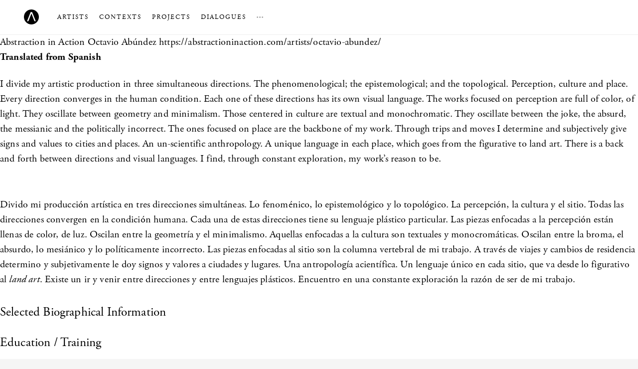

--- FILE ---
content_type: text/html; charset=UTF-8
request_url: https://abstractioninaction.com/tag/cultura/
body_size: 10050
content:
<!DOCTYPE html>
<html lang="en-US">
    <head>
        <meta charset="UTF-8">
        <title> &raquo; cultura</title>
		<meta name="viewport" content="width=device-width, initial-scale=1, maximum-scale=1">
        <style>*{margin:0;padding:0;position:relative;box-sizing:border-box}.ss-icon{vertical-align:middle}html,body{height:100%}body{font:300 20px/1.5 "adobe-garamond-pro",georgia,serif;background-color:#f5f5f5;color:#000;letter-spacing:0.01rem;-webkit-font-smoothing:antialiased;-moz-font-smoothing:antialiased;-moz-osx-font-smoothing:grayscale;text-rendering:optimizeLegibility}a{text-decoration:none;outline:0}h2{line-height:1.5;font-weight:300;margin:0 0 1.5rem}h2{font-size:175%}.master-container{max-width:1700px;margin:0 auto;background-color:#fff}img{max-width:100%;height:auto}.ss-icon{vertical-align:middle}.master-nav{background-color:#fff;border-bottom:1px solid #eee;padding:0 3rem;height:70px;z-index:10;text-transform:uppercase;font-size:13px;letter-spacing:2px}.master-nav .logo{line-height:70px}.master-nav .logo img{width:30px;display:inline-block;vertical-align:middle;margin-top:-2px;margin-right:2rem}.master-nav .primary{display:inline-block}.master-nav .primary li{display:inline-block;line-height:68px;vertical-align:middle}.master-nav .primary li:not(:last-child){margin-right:1rem}.master-nav a{color:#000;text-decoration:none}.master-nav i{color:#aaa}.master-nav .secondary{position:absolute;left:0;top:55px;background-color:#000;z-index:4;padding:1.2rem 0;border-radius:2px;width:200px;font-size:85%;display:none}.master-nav .secondary li{display:block;line-height:180%}.master-nav .secondary a{color:#fff;display:block;padding:0.2rem 1.75rem}.navicon{position:absolute;top:50%;right:0;z-index:15;-webkit-transform:translateY(-50%);transform:translateY(-50%);padding:0 1.75rem;z-index:999;display:none}.navicon div{width:18px;height:2px;background:#aaa}.navicon div:not(:last-child){margin-bottom:4px}.mobile-nav{position:fixed;top:70px;left:0;width:100%;height:100%;background-color:#f5f5f5;padding:3rem;z-index:10;display:none;overflow-y:auto}.mobile-nav .primary{list-style:none;font-size:180%}.mobile-nav .primary a{color:#000}.mobile-nav .secondary{list-style:none;margin-top:1.5rem}.mobile-nav .secondary a{color:#aaa}</style>
        <link rel="profile" href="http://gmpg.org/xfn/11">
        <link rel="pingback" href="https://abstractioninaction.com/xmlrpc.php">
        <link rel="shortcut icon" href="">
        <link rel="icon" type="image/x-icon" href="https://abstractioninaction.com/wp-content/themes/aia/assets/images/favicon.ico" />
        <meta name="twitter:card" content="summary">
        <meta name="twitter:site" content="@abstractioninaction">
        <meta name="twitter:title" content="Octavio Abúndez —  &raquo; cultura">
        <meta name="twitter:description" content="Abstraction in Action is a broad and dynamic platform dedicated to the promotion and research of contemporary abstract art from Latin America since the 1990s seeking to activate the field and foster new perspectives.">
        <meta name="twitter:image" content="https://abstractioninaction.com/assets/social/aia-twitter-card.png">
                <meta name='robots' content='max-image-preview:large' />
<link rel='dns-prefetch' href='//ajax.googleapis.com' />
<link rel="alternate" type="application/rss+xml" title="Abstraction in Action &raquo; cultura Tag Feed" href="https://abstractioninaction.com/tag/cultura/feed/" />
<link rel='stylesheet' id='wp-block-library-css' href='https://abstractioninaction.com/wp-includes/css/dist/block-library/style.min.css?ver=6.1.9' type='text/css' media='all' />
<link rel='stylesheet' id='classic-theme-styles-css' href='https://abstractioninaction.com/wp-includes/css/classic-themes.min.css?ver=1' type='text/css' media='all' />
<style id='global-styles-inline-css' type='text/css'>
body{--wp--preset--color--black: #000000;--wp--preset--color--cyan-bluish-gray: #abb8c3;--wp--preset--color--white: #ffffff;--wp--preset--color--pale-pink: #f78da7;--wp--preset--color--vivid-red: #cf2e2e;--wp--preset--color--luminous-vivid-orange: #ff6900;--wp--preset--color--luminous-vivid-amber: #fcb900;--wp--preset--color--light-green-cyan: #7bdcb5;--wp--preset--color--vivid-green-cyan: #00d084;--wp--preset--color--pale-cyan-blue: #8ed1fc;--wp--preset--color--vivid-cyan-blue: #0693e3;--wp--preset--color--vivid-purple: #9b51e0;--wp--preset--gradient--vivid-cyan-blue-to-vivid-purple: linear-gradient(135deg,rgba(6,147,227,1) 0%,rgb(155,81,224) 100%);--wp--preset--gradient--light-green-cyan-to-vivid-green-cyan: linear-gradient(135deg,rgb(122,220,180) 0%,rgb(0,208,130) 100%);--wp--preset--gradient--luminous-vivid-amber-to-luminous-vivid-orange: linear-gradient(135deg,rgba(252,185,0,1) 0%,rgba(255,105,0,1) 100%);--wp--preset--gradient--luminous-vivid-orange-to-vivid-red: linear-gradient(135deg,rgba(255,105,0,1) 0%,rgb(207,46,46) 100%);--wp--preset--gradient--very-light-gray-to-cyan-bluish-gray: linear-gradient(135deg,rgb(238,238,238) 0%,rgb(169,184,195) 100%);--wp--preset--gradient--cool-to-warm-spectrum: linear-gradient(135deg,rgb(74,234,220) 0%,rgb(151,120,209) 20%,rgb(207,42,186) 40%,rgb(238,44,130) 60%,rgb(251,105,98) 80%,rgb(254,248,76) 100%);--wp--preset--gradient--blush-light-purple: linear-gradient(135deg,rgb(255,206,236) 0%,rgb(152,150,240) 100%);--wp--preset--gradient--blush-bordeaux: linear-gradient(135deg,rgb(254,205,165) 0%,rgb(254,45,45) 50%,rgb(107,0,62) 100%);--wp--preset--gradient--luminous-dusk: linear-gradient(135deg,rgb(255,203,112) 0%,rgb(199,81,192) 50%,rgb(65,88,208) 100%);--wp--preset--gradient--pale-ocean: linear-gradient(135deg,rgb(255,245,203) 0%,rgb(182,227,212) 50%,rgb(51,167,181) 100%);--wp--preset--gradient--electric-grass: linear-gradient(135deg,rgb(202,248,128) 0%,rgb(113,206,126) 100%);--wp--preset--gradient--midnight: linear-gradient(135deg,rgb(2,3,129) 0%,rgb(40,116,252) 100%);--wp--preset--duotone--dark-grayscale: url('#wp-duotone-dark-grayscale');--wp--preset--duotone--grayscale: url('#wp-duotone-grayscale');--wp--preset--duotone--purple-yellow: url('#wp-duotone-purple-yellow');--wp--preset--duotone--blue-red: url('#wp-duotone-blue-red');--wp--preset--duotone--midnight: url('#wp-duotone-midnight');--wp--preset--duotone--magenta-yellow: url('#wp-duotone-magenta-yellow');--wp--preset--duotone--purple-green: url('#wp-duotone-purple-green');--wp--preset--duotone--blue-orange: url('#wp-duotone-blue-orange');--wp--preset--font-size--small: 13px;--wp--preset--font-size--medium: 20px;--wp--preset--font-size--large: 36px;--wp--preset--font-size--x-large: 42px;--wp--preset--spacing--20: 0.44rem;--wp--preset--spacing--30: 0.67rem;--wp--preset--spacing--40: 1rem;--wp--preset--spacing--50: 1.5rem;--wp--preset--spacing--60: 2.25rem;--wp--preset--spacing--70: 3.38rem;--wp--preset--spacing--80: 5.06rem;}:where(.is-layout-flex){gap: 0.5em;}body .is-layout-flow > .alignleft{float: left;margin-inline-start: 0;margin-inline-end: 2em;}body .is-layout-flow > .alignright{float: right;margin-inline-start: 2em;margin-inline-end: 0;}body .is-layout-flow > .aligncenter{margin-left: auto !important;margin-right: auto !important;}body .is-layout-constrained > .alignleft{float: left;margin-inline-start: 0;margin-inline-end: 2em;}body .is-layout-constrained > .alignright{float: right;margin-inline-start: 2em;margin-inline-end: 0;}body .is-layout-constrained > .aligncenter{margin-left: auto !important;margin-right: auto !important;}body .is-layout-constrained > :where(:not(.alignleft):not(.alignright):not(.alignfull)){max-width: var(--wp--style--global--content-size);margin-left: auto !important;margin-right: auto !important;}body .is-layout-constrained > .alignwide{max-width: var(--wp--style--global--wide-size);}body .is-layout-flex{display: flex;}body .is-layout-flex{flex-wrap: wrap;align-items: center;}body .is-layout-flex > *{margin: 0;}:where(.wp-block-columns.is-layout-flex){gap: 2em;}.has-black-color{color: var(--wp--preset--color--black) !important;}.has-cyan-bluish-gray-color{color: var(--wp--preset--color--cyan-bluish-gray) !important;}.has-white-color{color: var(--wp--preset--color--white) !important;}.has-pale-pink-color{color: var(--wp--preset--color--pale-pink) !important;}.has-vivid-red-color{color: var(--wp--preset--color--vivid-red) !important;}.has-luminous-vivid-orange-color{color: var(--wp--preset--color--luminous-vivid-orange) !important;}.has-luminous-vivid-amber-color{color: var(--wp--preset--color--luminous-vivid-amber) !important;}.has-light-green-cyan-color{color: var(--wp--preset--color--light-green-cyan) !important;}.has-vivid-green-cyan-color{color: var(--wp--preset--color--vivid-green-cyan) !important;}.has-pale-cyan-blue-color{color: var(--wp--preset--color--pale-cyan-blue) !important;}.has-vivid-cyan-blue-color{color: var(--wp--preset--color--vivid-cyan-blue) !important;}.has-vivid-purple-color{color: var(--wp--preset--color--vivid-purple) !important;}.has-black-background-color{background-color: var(--wp--preset--color--black) !important;}.has-cyan-bluish-gray-background-color{background-color: var(--wp--preset--color--cyan-bluish-gray) !important;}.has-white-background-color{background-color: var(--wp--preset--color--white) !important;}.has-pale-pink-background-color{background-color: var(--wp--preset--color--pale-pink) !important;}.has-vivid-red-background-color{background-color: var(--wp--preset--color--vivid-red) !important;}.has-luminous-vivid-orange-background-color{background-color: var(--wp--preset--color--luminous-vivid-orange) !important;}.has-luminous-vivid-amber-background-color{background-color: var(--wp--preset--color--luminous-vivid-amber) !important;}.has-light-green-cyan-background-color{background-color: var(--wp--preset--color--light-green-cyan) !important;}.has-vivid-green-cyan-background-color{background-color: var(--wp--preset--color--vivid-green-cyan) !important;}.has-pale-cyan-blue-background-color{background-color: var(--wp--preset--color--pale-cyan-blue) !important;}.has-vivid-cyan-blue-background-color{background-color: var(--wp--preset--color--vivid-cyan-blue) !important;}.has-vivid-purple-background-color{background-color: var(--wp--preset--color--vivid-purple) !important;}.has-black-border-color{border-color: var(--wp--preset--color--black) !important;}.has-cyan-bluish-gray-border-color{border-color: var(--wp--preset--color--cyan-bluish-gray) !important;}.has-white-border-color{border-color: var(--wp--preset--color--white) !important;}.has-pale-pink-border-color{border-color: var(--wp--preset--color--pale-pink) !important;}.has-vivid-red-border-color{border-color: var(--wp--preset--color--vivid-red) !important;}.has-luminous-vivid-orange-border-color{border-color: var(--wp--preset--color--luminous-vivid-orange) !important;}.has-luminous-vivid-amber-border-color{border-color: var(--wp--preset--color--luminous-vivid-amber) !important;}.has-light-green-cyan-border-color{border-color: var(--wp--preset--color--light-green-cyan) !important;}.has-vivid-green-cyan-border-color{border-color: var(--wp--preset--color--vivid-green-cyan) !important;}.has-pale-cyan-blue-border-color{border-color: var(--wp--preset--color--pale-cyan-blue) !important;}.has-vivid-cyan-blue-border-color{border-color: var(--wp--preset--color--vivid-cyan-blue) !important;}.has-vivid-purple-border-color{border-color: var(--wp--preset--color--vivid-purple) !important;}.has-vivid-cyan-blue-to-vivid-purple-gradient-background{background: var(--wp--preset--gradient--vivid-cyan-blue-to-vivid-purple) !important;}.has-light-green-cyan-to-vivid-green-cyan-gradient-background{background: var(--wp--preset--gradient--light-green-cyan-to-vivid-green-cyan) !important;}.has-luminous-vivid-amber-to-luminous-vivid-orange-gradient-background{background: var(--wp--preset--gradient--luminous-vivid-amber-to-luminous-vivid-orange) !important;}.has-luminous-vivid-orange-to-vivid-red-gradient-background{background: var(--wp--preset--gradient--luminous-vivid-orange-to-vivid-red) !important;}.has-very-light-gray-to-cyan-bluish-gray-gradient-background{background: var(--wp--preset--gradient--very-light-gray-to-cyan-bluish-gray) !important;}.has-cool-to-warm-spectrum-gradient-background{background: var(--wp--preset--gradient--cool-to-warm-spectrum) !important;}.has-blush-light-purple-gradient-background{background: var(--wp--preset--gradient--blush-light-purple) !important;}.has-blush-bordeaux-gradient-background{background: var(--wp--preset--gradient--blush-bordeaux) !important;}.has-luminous-dusk-gradient-background{background: var(--wp--preset--gradient--luminous-dusk) !important;}.has-pale-ocean-gradient-background{background: var(--wp--preset--gradient--pale-ocean) !important;}.has-electric-grass-gradient-background{background: var(--wp--preset--gradient--electric-grass) !important;}.has-midnight-gradient-background{background: var(--wp--preset--gradient--midnight) !important;}.has-small-font-size{font-size: var(--wp--preset--font-size--small) !important;}.has-medium-font-size{font-size: var(--wp--preset--font-size--medium) !important;}.has-large-font-size{font-size: var(--wp--preset--font-size--large) !important;}.has-x-large-font-size{font-size: var(--wp--preset--font-size--x-large) !important;}
.wp-block-navigation a:where(:not(.wp-element-button)){color: inherit;}
:where(.wp-block-columns.is-layout-flex){gap: 2em;}
.wp-block-pullquote{font-size: 1.5em;line-height: 1.6;}
</style>
<link rel='stylesheet' id='responsive-lightbox-swipebox-css' href='https://abstractioninaction.com/wp-content/plugins/responsive-lightbox/assets/swipebox/swipebox.min.css?ver=2.4.4' type='text/css' media='all' />
<script type='text/javascript' src='https://ajax.googleapis.com/ajax/libs/jquery/1.11.2/jquery.min.js' id='jquery-js'></script>
<script type='text/javascript' src='https://abstractioninaction.com/wp-content/plugins/responsive-lightbox/assets/infinitescroll/infinite-scroll.pkgd.min.js?ver=6.1.9' id='responsive-lightbox-infinite-scroll-js'></script>
<link rel="https://api.w.org/" href="https://abstractioninaction.com/wp-json/" /><link rel="alternate" type="application/json" href="https://abstractioninaction.com/wp-json/wp/v2/tags/536" /><link rel="EditURI" type="application/rsd+xml" title="RSD" href="https://abstractioninaction.com/xmlrpc.php?rsd" />
<link rel="wlwmanifest" type="application/wlwmanifest+xml" href="https://abstractioninaction.com/wp-includes/wlwmanifest.xml" />
<meta name="generator" content="WordPress 6.1.9" />
<noscript><style>.lazyload[data-src]{display:none !important;}</style></noscript><style>.lazyload{background-image:none !important;}.lazyload:before{background-image:none !important;}</style>    </head>
    <body>
<script data-cfasync="false" data-no-defer="1">var ewww_webp_supported=false;</script>
    <main class="master-container">
        <nav class="master-nav">
            <a class="logo" href="https://abstractioninaction.com/"><img src="[data-uri]" data-src="https://abstractioninaction.com/wp-content/themes/aia/assets/images/monogram.svg" decoding="async" class="lazyload"><noscript><img src="https://abstractioninaction.com/wp-content/themes/aia/assets/images/monogram.svg" data-eio="l"></noscript></a>
            <ul class="primary">
                <li><a href="https://abstractioninaction.com/artists">Artists</a></li>
                <li><a href="https://abstractioninaction.com/contexts">Contexts</a></li>
                <li><a href="https://abstractioninaction.com/projects">Projects</a></li>
                <li><a href="https://abstractioninaction.com/dialogues">Dialogues</a></li>
                <li>
                    <a href="#" class="secondary-btn"><i class="ss-icon">&#x2026;</i></a>
                    <ul class="secondary">
                        <li><a href="https://abstractioninaction.com/about">About</a></li>
                        <li><a href="https://abstractioninaction.com/happenings">Happenings</a></li>
                        <li><a href="https://abstractioninaction.com/subscribe">Newsletter</a></li>
                    </ul>
                </li>
            </ul>
            <div class="navicon">
                <div></div>
                <div></div>
                <div></div>
            </div>
        </nav>
        <nav class="mobile-nav">
            <ul class="primary">
                <li><a href="https://abstractioninaction.com/artists">Artists</a></li>
                <li><a href="https://abstractioninaction.com/contexts">Contexts</a></li>
                <li><a href="https://abstractioninaction.com/projects">Projects</a></li>
                <li><a href="https://abstractioninaction.com/dialogues">Dialogues</a></li>
            </ul>
            <ul class="secondary">
                <li><a href="https://abstractioninaction.com/about">About</a></li>
                <li><a href="https://abstractioninaction.com/happenings">Happenings</a></li>
                <li><a href="https://abstractioninaction.com/subscribe">Newsletter</a></li>
            </ul>
        </nav>	<a href="https://abstractioninaction.com/"></a>
	Abstraction in Action	<!-- The Loop -->
			<!-- Sample Template Tags  -->
		Octavio Abúndez		https://abstractioninaction.com/artists/octavio-abundez/		<h5><strong>Translated from Spanish</strong></h5>
<p>I divide my artistic production in three simultaneous directions. The phenomenological; the epistemological; and the topological. Perception, culture and place. Every direction converges in the human condition. Each one of these directions has its own visual language. The works focused on perception are full of color, of light. They oscillate between geometry and minimalism. Those centered in culture are textual and monochromatic. They oscillate between the joke, the absurd, the messianic and the politically incorrect. The ones focused on place are the backbone of my work. Through trips and moves I determine and subjectively give signs and values to cities and places. An un-scientific anthropology. A unique language in each place, which goes from the figurative to land art. There is a back and forth between directions and visual languages. I find, through constant exploration, my work’s reason to be.</p>
<address> </address>
<p>Divido mi producción artística en tres direcciones simultáneas. Lo fenoménico, lo epistemológico y lo topológico. La percepción, la cultura y el sitio. Todas las direcciones convergen en la condición humana. Cada una de estas direcciones tiene su lenguaje plástico particular. Las piezas enfocadas a la percepción están llenas de color, de luz. Oscilan entre la geometría y el minimalismo. Aquellas enfocadas a la cultura son textuales y monocromáticas. Oscilan entre la broma, el absurdo, lo mesiánico y lo políticamente incorrecto. Las piezas enfocadas al sitio son la columna vertebral de mi trabajo. A través de viajes y cambios de residencia determino y subjetivamente le doy signos y valores a ciudades y lugares. Una antropología acientífica. Un lenguaje único en cada sitio, que va desde lo figurativo al <i>land art</i>. Existe un ir y venir entre direcciones y entre lenguajes plásticos. Encuentro en una constante exploración la razón de ser de mi trabajo.</p>
<h3>Selected Biographical Information</h3>
<h4>Education / Training</h4>
<ul>
<li>2002-2005: Tecnológico de Monterrey, Campus Guadalajara. Arquitecto.</li>
</ul>
<h4>Solo Exhibitions</h4>
<ul>
<li>2011: “<a href="http://www.curroyponcho.com/en/exposiciones/ver/9" target="_blank">En el borde de la razón, somos</a>”, November 3- January 3, <a href="http://www.curroyponcho.com/es" target="_blank">Curro y Poncho</a>, Guadalajara, Mexico.</li>
<li>2010: “<a href="http://www.curroyponcho.com/en/exposiciones/ver/16" target="_blank">Fallas de origen</a>”, August 5-November 1, <a href="http://www.curroyponcho.com/es" target="_blank">Curro y Poncho</a>, Guadalajara, Mexico.</li>
<li>2005: “No es una moda, es un estilo de vida…”, September 8- October 9, <a href="http://musa.udg.mx/wordpress/" target="_blank">Museo de las Artes</a>, Guadalajara, Mexico.</li>
</ul>
<h4>Group Exhibitions</h4>
<ul>
<li>2011: “Todo en mi cabeza esta padrísimo (espectros de gocé. Una curaduría situacional)”, October 5-Ongoing, PISO 51, D. F., Mexico.</li>
<li>2011: “<a href="http://www.curroyponcho.com/es/exposiciones/ver/22" target="_blank">La muerte del autor &#8230;.(local)</a>”,  July 14-September 30, <a href="http://www.curroyponcho.com/es" target="_blank">Curro y Poncho</a>, Guadalajara, Mexico.</li>
<li>2011: “Grange Gardens Sculpture Project”, March 11-27, Grange Gardens, Grange Walk, Galerie8, London, England.</li>
<li>2010: “<a href="http://www.moronokiang.com/exhibitions/chewbacca-to-zapata" target="_blank">Chewbacca to Zapata: Revisiting the myth of the Mexican Revolution</a>”, September 25-November 20, <a href="http://www.moronokiang.com" target="_blank">Morono Kiang Gallery, Los Angeles</a>, USA.</li>
<li>2010: “Totem. Tree Amigos”, January 23-March 2, <a href="http://abarrotera.mx" target="_blank">Abarrotera Mexicana</a>, Guadalajara, Mexico.</li>
</ul>

		<style type="text/css">
			#gallery-1 {
				margin: auto;
			}
			#gallery-1 .gallery-item {
				float: left;
				margin-top: 10px;
				text-align: center;
				width: 33%;
			}
			#gallery-1 img {
				border: 2px solid #cfcfcf;
			}
			#gallery-1 .gallery-caption {
				margin-left: 0;
			}
			/* see gallery_shortcode() in wp-includes/media.php */
		</style>
		<div id='gallery-1' class='gallery galleryid-1656 gallery-columns-3 gallery-size-thumbnail'><dl class='gallery-item'>
			<dt class='gallery-icon landscape'>
				<a href='https://abstractioninaction.com/wp-content/uploads/2013/10/0115.jpg' title="Octavio Abúndez, “No.4”, 2007, Series: Forgetting Architecture, Digital print, Variable dimensions. Image courtesy of the artist." data-rl_title="Octavio Abúndez, “No.4”, 2007, Series: Forgetting Architecture, Digital print, Variable dimensions. Image courtesy of the artist." class="rl-gallery-link" data-rl_caption="" data-rel="lightbox-gallery-1"><img src="http://abstractioninaction.com/wp-content/themes/aia/assets/images/lazy-placeholder.png" data-lazy-src="https://abstractioninaction.com/wp-content/uploads/2013/10/0115-150x150.jpg" width="150" height="150" class="attachment-thumbnail size-thumbnail" alt decoding="async" aria-describedby="gallery-1-1657"><noscript><img width="150" height="150" src="https://abstractioninaction.com/wp-content/uploads/2013/10/0115-150x150.jpg" class="attachment-thumbnail size-thumbnail" alt="" decoding="async" aria-describedby="gallery-1-1657" /></noscript></a>
			</dt>
				<dd class='wp-caption-text gallery-caption' id='gallery-1-1657'>
				Octavio Abúndez, “No.4”, 2007, Series: Forgetting Architecture, Digital print, Variable dimensions. Image courtesy of the artist.
				</dd></dl><dl class='gallery-item'>
			<dt class='gallery-icon landscape'>
				<a href='https://abstractioninaction.com/wp-content/uploads/2013/10/0210.jpg' title="Octavio Abúndez, “No.4 (3)”, 2011, Series: All the things in between, Digital print, 59 1/16 in. (150 x 150 cm., Site specific project, Collection Diego Valenzuela. Image courtesy of the artist." data-rl_title="Octavio Abúndez, “No.4 (3)”, 2011, Series: All the things in between, Digital print, 59 1/16 in. (150 x 150 cm., Site specific project, Collection Diego Valenzuela. Image courtesy of the artist." class="rl-gallery-link" data-rl_caption="" data-rel="lightbox-gallery-1"><img src="http://abstractioninaction.com/wp-content/themes/aia/assets/images/lazy-placeholder.png" data-lazy-src="https://abstractioninaction.com/wp-content/uploads/2013/10/0210-150x150.jpg" width="150" height="150" class="attachment-thumbnail size-thumbnail" alt decoding="async" aria-describedby="gallery-1-1658" srcset="https://abstractioninaction.com/wp-content/uploads/2013/10/0210-150x150.jpg 150w, https://abstractioninaction.com/wp-content/uploads/2013/10/0210-300x300.jpg 300w, https://abstractioninaction.com/wp-content/uploads/2013/10/0210.jpg 1000w" sizes="(max-width: 150px) 100vw, 150px"><noscript><img width="150" height="150" src="https://abstractioninaction.com/wp-content/uploads/2013/10/0210-150x150.jpg" class="attachment-thumbnail size-thumbnail" alt="" decoding="async" aria-describedby="gallery-1-1658" srcset="https://abstractioninaction.com/wp-content/uploads/2013/10/0210-150x150.jpg 150w, https://abstractioninaction.com/wp-content/uploads/2013/10/0210-300x300.jpg 300w, https://abstractioninaction.com/wp-content/uploads/2013/10/0210.jpg 1000w" sizes="(max-width: 150px) 100vw, 150px" /></noscript></a>
			</dt>
				<dd class='wp-caption-text gallery-caption' id='gallery-1-1658'>
				Octavio Abúndez, “No.4 (3)”, 2011, Series: All the things in between, Digital print, 59 1/16 in. (150 x 150 cm., Site specific project, Collection Diego Valenzuela. Image courtesy of the artist.
				</dd></dl><dl class='gallery-item'>
			<dt class='gallery-icon landscape'>
				<a href='https://abstractioninaction.com/wp-content/uploads/2013/10/038.jpg' title="Octavio Abúndez, “Punta Mita”, 2011, Series: Untitled, Digital print, 157 1/2 x 50 3/8 in. (400 x 128 cm). Site specific project, Collection Diego Valenzuela. Image courtesy of the artist." data-rl_title="Octavio Abúndez, “Punta Mita”, 2011, Series: Untitled, Digital print, 157 1/2 x 50 3/8 in. (400 x 128 cm). Site specific project, Collection Diego Valenzuela. Image courtesy of the artist." class="rl-gallery-link" data-rl_caption="" data-rel="lightbox-gallery-1"><img src="http://abstractioninaction.com/wp-content/themes/aia/assets/images/lazy-placeholder.png" data-lazy-src="https://abstractioninaction.com/wp-content/uploads/2013/10/038-150x150.jpg" width="150" height="150" class="attachment-thumbnail size-thumbnail" alt decoding="async" aria-describedby="gallery-1-1659"><noscript><img width="150" height="150" src="https://abstractioninaction.com/wp-content/uploads/2013/10/038-150x150.jpg" class="attachment-thumbnail size-thumbnail" alt="" decoding="async" aria-describedby="gallery-1-1659" /></noscript></a>
			</dt>
				<dd class='wp-caption-text gallery-caption' id='gallery-1-1659'>
				Octavio Abúndez, “Punta Mita”, 2011, Series: Untitled, Digital print, 157 1/2 x 50 3/8 in. (400 x 128 cm). Site specific project, Collection Diego Valenzuela. Image courtesy of the artist.
				</dd></dl><br style="clear: both" /><dl class='gallery-item'>
			<dt class='gallery-icon landscape'>
				<a href='https://abstractioninaction.com/wp-content/uploads/2013/10/047.jpg' title="Octavio Abúndez, “Lascaux, 2012”, Acrylic on wood, 114 3/16 x 80 11/16 x 2 in. (290 x 205 x 5 cm). Image courtesy of the artist." data-rl_title="Octavio Abúndez, “Lascaux, 2012”, Acrylic on wood, 114 3/16 x 80 11/16 x 2 in. (290 x 205 x 5 cm). Image courtesy of the artist." class="rl-gallery-link" data-rl_caption="" data-rel="lightbox-gallery-1"><img src="http://abstractioninaction.com/wp-content/themes/aia/assets/images/lazy-placeholder.png" data-lazy-src="https://abstractioninaction.com/wp-content/uploads/2013/10/047-150x150.jpg" width="150" height="150" class="attachment-thumbnail size-thumbnail" alt decoding="async" aria-describedby="gallery-1-1660"><noscript><img width="150" height="150" src="https://abstractioninaction.com/wp-content/uploads/2013/10/047-150x150.jpg" class="attachment-thumbnail size-thumbnail" alt="" decoding="async" aria-describedby="gallery-1-1660" /></noscript></a>
			</dt>
				<dd class='wp-caption-text gallery-caption' id='gallery-1-1660'>
				Octavio Abúndez, “Lascaux, 2012”, Acrylic on wood, 114 3/16 x 80 11/16 x 2 in. (290 x 205 x 5 cm). Image courtesy of the artist.
				</dd></dl><dl class='gallery-item'>
			<dt class='gallery-icon landscape'>
				<a href='https://abstractioninaction.com/wp-content/uploads/2013/10/057.jpg' title="Octavio Abúndez, “Continuidad de los parques II”, 2008, Collage, 33 1/16 x 26 in. (84 x 66 cm). Image courtesy of the artist." data-rl_title="Octavio Abúndez, “Continuidad de los parques II”, 2008, Collage, 33 1/16 x 26 in. (84 x 66 cm). Image courtesy of the artist." class="rl-gallery-link" data-rl_caption="" data-rel="lightbox-gallery-1"><img src="http://abstractioninaction.com/wp-content/themes/aia/assets/images/lazy-placeholder.png" data-lazy-src="https://abstractioninaction.com/wp-content/uploads/2013/10/057-150x150.jpg" width="150" height="150" class="attachment-thumbnail size-thumbnail" alt decoding="async" aria-describedby="gallery-1-1661"><noscript><img width="150" height="150" src="https://abstractioninaction.com/wp-content/uploads/2013/10/057-150x150.jpg" class="attachment-thumbnail size-thumbnail" alt="" decoding="async" aria-describedby="gallery-1-1661" /></noscript></a>
			</dt>
				<dd class='wp-caption-text gallery-caption' id='gallery-1-1661'>
				Octavio Abúndez, “Continuidad de los parques II”, 2008, Collage, 33 1/16 x 26 in. (84 x 66 cm). Image courtesy of the artist.
				</dd></dl><dl class='gallery-item'>
			<dt class='gallery-icon landscape'>
				<a href='https://abstractioninaction.com/wp-content/uploads/2013/10/066.jpg' title="Octavio Abúndez, “Tunnel vision”, 2010, Series: Something Nothing, Stainless steel, 98 7/16 x 74 13/16 x 5 15/16 in. (250 x 190 x 15 cm). Collection: Nate Berkus, New York. Image courtesy of the artist." data-rl_title="Octavio Abúndez, “Tunnel vision”, 2010, Series: Something Nothing, Stainless steel, 98 7/16 x 74 13/16 x 5 15/16 in. (250 x 190 x 15 cm). Collection: Nate Berkus, New York. Image courtesy of the artist." class="rl-gallery-link" data-rl_caption="" data-rel="lightbox-gallery-1"><img src="http://abstractioninaction.com/wp-content/themes/aia/assets/images/lazy-placeholder.png" data-lazy-src="https://abstractioninaction.com/wp-content/uploads/2013/10/066-150x150.jpg" width="150" height="150" class="attachment-thumbnail size-thumbnail" alt decoding="async" aria-describedby="gallery-1-1662"><noscript><img width="150" height="150" src="https://abstractioninaction.com/wp-content/uploads/2013/10/066-150x150.jpg" class="attachment-thumbnail size-thumbnail" alt="" decoding="async" aria-describedby="gallery-1-1662" /></noscript></a>
			</dt>
				<dd class='wp-caption-text gallery-caption' id='gallery-1-1662'>
				Octavio Abúndez, “Tunnel vision”, 2010, Series: Something Nothing, Stainless steel, 98 7/16 x 74 13/16 x 5 15/16 in. (250 x 190 x 15 cm). Collection: Nate Berkus, New York. Image courtesy of the artist.
				</dd></dl><br style="clear: both" /><dl class='gallery-item'>
			<dt class='gallery-icon landscape'>
				<a href='https://abstractioninaction.com/wp-content/uploads/2013/10/077.jpg' title="Octavio Abúndez, “Babel Horizontal II”, 2012, Series: Babel, wood with automotive paint, 90 9/16 x 55 1/8 x 2 in. (230 x 140 x 5 cm). Collection: Jose Adrían Moreno, Alejandra Gonzalez, Mexico City. Image courtesy of the artist." data-rl_title="Octavio Abúndez, “Babel Horizontal II”, 2012, Series: Babel, wood with automotive paint, 90 9/16 x 55 1/8 x 2 in. (230 x 140 x 5 cm). Collection: Jose Adrían Moreno, Alejandra Gonzalez, Mexico City. Image courtesy of the artist." class="rl-gallery-link" data-rl_caption="" data-rel="lightbox-gallery-1"><img src="http://abstractioninaction.com/wp-content/themes/aia/assets/images/lazy-placeholder.png" data-lazy-src="https://abstractioninaction.com/wp-content/uploads/2013/10/077-150x150.jpg" width="150" height="150" class="attachment-thumbnail size-thumbnail" alt decoding="async" aria-describedby="gallery-1-1663"><noscript><img width="150" height="150" src="https://abstractioninaction.com/wp-content/uploads/2013/10/077-150x150.jpg" class="attachment-thumbnail size-thumbnail" alt="" decoding="async" aria-describedby="gallery-1-1663" /></noscript></a>
			</dt>
				<dd class='wp-caption-text gallery-caption' id='gallery-1-1663'>
				Octavio Abúndez, “Babel Horizontal II”, 2012, Series: Babel, wood with automotive paint, 90 9/16 x 55 1/8 x 2 in. (230 x 140 x 5 cm). Collection: Jose Adrían Moreno, Alejandra Gonzalez, Mexico City. Image courtesy of the artist.
				</dd></dl><dl class='gallery-item'>
			<dt class='gallery-icon portrait'>
				<a href='https://abstractioninaction.com/wp-content/uploads/2013/10/088.jpg' title="Octavio Abúndez, “Estas ruinas que ves”, 2010, Alabaster, 13 3/8 x 5 1/8 x 4 5/16 in. (34 x 13 x 11 cm). Collection: Abúndez Alatorre, Guadalajara. Image courtesy of the artist." data-rl_title="Octavio Abúndez, “Estas ruinas que ves”, 2010, Alabaster, 13 3/8 x 5 1/8 x 4 5/16 in. (34 x 13 x 11 cm). Collection: Abúndez Alatorre, Guadalajara. Image courtesy of the artist." class="rl-gallery-link" data-rl_caption="" data-rel="lightbox-gallery-1"><img src="http://abstractioninaction.com/wp-content/themes/aia/assets/images/lazy-placeholder.png" data-lazy-src="https://abstractioninaction.com/wp-content/uploads/2013/10/088-150x150.jpg" width="150" height="150" class="attachment-thumbnail size-thumbnail" alt decoding="async" aria-describedby="gallery-1-1664"><noscript><img width="150" height="150" src="https://abstractioninaction.com/wp-content/uploads/2013/10/088-150x150.jpg" class="attachment-thumbnail size-thumbnail" alt="" decoding="async" aria-describedby="gallery-1-1664" /></noscript></a>
			</dt>
				<dd class='wp-caption-text gallery-caption' id='gallery-1-1664'>
				Octavio Abúndez, “Estas ruinas que ves”, 2010, Alabaster, 13 3/8 x 5 1/8 x 4 5/16 in. (34 x 13 x 11 cm). Collection: Abúndez Alatorre, Guadalajara. Image courtesy of the artist.
				</dd></dl><dl class='gallery-item'>
			<dt class='gallery-icon landscape'>
				<a href='https://abstractioninaction.com/wp-content/uploads/2013/10/098.jpg' title="Octavio Abúndez, “New York”, 2009, Series: Untitled, Digital print, 118 1/8 x 86 5/8 in. (300 x 220 cm). Site specific project. Collection: Abúndez Alatorre, Guadalajara. Image courtesy of the artist." data-rl_title="Octavio Abúndez, “New York”, 2009, Series: Untitled, Digital print, 118 1/8 x 86 5/8 in. (300 x 220 cm). Site specific project. Collection: Abúndez Alatorre, Guadalajara. Image courtesy of the artist." class="rl-gallery-link" data-rl_caption="" data-rel="lightbox-gallery-1"><img src="http://abstractioninaction.com/wp-content/themes/aia/assets/images/lazy-placeholder.png" data-lazy-src="https://abstractioninaction.com/wp-content/uploads/2013/10/098-150x150.jpg" width="150" height="150" class="attachment-thumbnail size-thumbnail" alt decoding="async" aria-describedby="gallery-1-1665"><noscript><img width="150" height="150" src="https://abstractioninaction.com/wp-content/uploads/2013/10/098-150x150.jpg" class="attachment-thumbnail size-thumbnail" alt="" decoding="async" aria-describedby="gallery-1-1665" /></noscript></a>
			</dt>
				<dd class='wp-caption-text gallery-caption' id='gallery-1-1665'>
				Octavio Abúndez, “New York”, 2009, Series: Untitled, Digital print, 118 1/8 x 86 5/8 in. (300 x 220 cm). Site specific project. Collection: Abúndez Alatorre, Guadalajara. Image courtesy of the artist.
				</dd></dl><br style="clear: both" /><dl class='gallery-item'>
			<dt class='gallery-icon landscape'>
				<a href='https://abstractioninaction.com/wp-content/uploads/2013/10/1026.jpg' title="Octavio Abúndez, “Space is only density”, 2011, Digital print, Variable dimensions. Image courtesy of the artist." data-rl_title="Octavio Abúndez, “Space is only density”, 2011, Digital print, Variable dimensions. Image courtesy of the artist." class="rl-gallery-link" data-rl_caption="" data-rel="lightbox-gallery-1"><img src="http://abstractioninaction.com/wp-content/themes/aia/assets/images/lazy-placeholder.png" data-lazy-src="https://abstractioninaction.com/wp-content/uploads/2013/10/1026-150x150.jpg" width="150" height="150" class="attachment-thumbnail size-thumbnail" alt decoding="async" aria-describedby="gallery-1-1666"><noscript><img width="150" height="150" src="https://abstractioninaction.com/wp-content/uploads/2013/10/1026-150x150.jpg" class="attachment-thumbnail size-thumbnail" alt="" decoding="async" aria-describedby="gallery-1-1666" /></noscript></a>
			</dt>
				<dd class='wp-caption-text gallery-caption' id='gallery-1-1666'>
				Octavio Abúndez, “Space is only density”, 2011, Digital print, Variable dimensions. Image courtesy of the artist.
				</dd></dl><dl class='gallery-item'>
			<dt class='gallery-icon landscape'>
				<a href='https://abstractioninaction.com/wp-content/uploads/2013/10/1126.jpg' title="Octavio Abúndez, “Fin de caminos”, 2011, Digital print, Variable dimensions. Image courtesy of the artist." data-rl_title="Octavio Abúndez, “Fin de caminos”, 2011, Digital print, Variable dimensions. Image courtesy of the artist." class="rl-gallery-link" data-rl_caption="" data-rel="lightbox-gallery-1"><img src="http://abstractioninaction.com/wp-content/themes/aia/assets/images/lazy-placeholder.png" data-lazy-src="https://abstractioninaction.com/wp-content/uploads/2013/10/1126-150x150.jpg" width="150" height="150" class="attachment-thumbnail size-thumbnail" alt decoding="async" aria-describedby="gallery-1-1667"><noscript><img width="150" height="150" src="https://abstractioninaction.com/wp-content/uploads/2013/10/1126-150x150.jpg" class="attachment-thumbnail size-thumbnail" alt="" decoding="async" aria-describedby="gallery-1-1667" /></noscript></a>
			</dt>
				<dd class='wp-caption-text gallery-caption' id='gallery-1-1667'>
				Octavio Abúndez, “Fin de caminos”, 2011, Digital print, Variable dimensions. Image courtesy of the artist.
				</dd></dl><dl class='gallery-item'>
			<dt class='gallery-icon landscape'>
				<a href='https://abstractioninaction.com/wp-content/uploads/2013/10/1225.jpg' title="Octavio Abúndez, “Babel Horizontal III”, 2012, Series: Babel, Wood with automotive paint, 149 5/8 x 66 15/16 x 2 in. (380 x 170 x 5 cm). Collection: Jose Luis Carrillo, Mariana Aldaco, Guadalajara. Image courtesy of the artist." data-rl_title="Octavio Abúndez, “Babel Horizontal III”, 2012, Series: Babel, Wood with automotive paint, 149 5/8 x 66 15/16 x 2 in. (380 x 170 x 5 cm). Collection: Jose Luis Carrillo, Mariana Aldaco, Guadalajara. Image courtesy of the artist." class="rl-gallery-link" data-rl_caption="" data-rel="lightbox-gallery-1"><img src="http://abstractioninaction.com/wp-content/themes/aia/assets/images/lazy-placeholder.png" data-lazy-src="https://abstractioninaction.com/wp-content/uploads/2013/10/1225-150x150.jpg" width="150" height="150" class="attachment-thumbnail size-thumbnail" alt decoding="async" aria-describedby="gallery-1-1668"><noscript><img width="150" height="150" src="https://abstractioninaction.com/wp-content/uploads/2013/10/1225-150x150.jpg" class="attachment-thumbnail size-thumbnail" alt="" decoding="async" aria-describedby="gallery-1-1668" /></noscript></a>
			</dt>
				<dd class='wp-caption-text gallery-caption' id='gallery-1-1668'>
				Octavio Abúndez, “Babel Horizontal III”, 2012, Series: Babel, Wood with automotive paint, 149 5/8 x 66 15/16 x 2 in. (380 x 170 x 5 cm). Collection: Jose Luis Carrillo, Mariana Aldaco, Guadalajara. Image courtesy of the artist.
				</dd></dl><br style="clear: both" /><dl class='gallery-item'>
			<dt class='gallery-icon portrait'>
				<a href='https://abstractioninaction.com/wp-content/uploads/2013/10/1322.jpg' title="Octavio Abúndez, “Monumento”, 2012, Wood, 23 5/8 x 10 5/8 x 7 7/8 in. (60 x 27 x 20 cm). Site specific project, Location in Guadalajara. Image courtesy of the artist." data-rl_title="Octavio Abúndez, “Monumento”, 2012, Wood, 23 5/8 x 10 5/8 x 7 7/8 in. (60 x 27 x 20 cm). Site specific project, Location in Guadalajara. Image courtesy of the artist." class="rl-gallery-link" data-rl_caption="" data-rel="lightbox-gallery-1"><img src="http://abstractioninaction.com/wp-content/themes/aia/assets/images/lazy-placeholder.png" data-lazy-src="https://abstractioninaction.com/wp-content/uploads/2013/10/1322-150x150.jpg" width="150" height="150" class="attachment-thumbnail size-thumbnail" alt decoding="async" aria-describedby="gallery-1-1669"><noscript><img width="150" height="150" src="https://abstractioninaction.com/wp-content/uploads/2013/10/1322-150x150.jpg" class="attachment-thumbnail size-thumbnail" alt="" decoding="async" aria-describedby="gallery-1-1669" /></noscript></a>
			</dt>
				<dd class='wp-caption-text gallery-caption' id='gallery-1-1669'>
				Octavio Abúndez, “Monumento”, 2012, Wood, 23 5/8 x 10 5/8 x 7 7/8 in. (60 x 27 x 20 cm). Site specific project, Location in Guadalajara. Image courtesy of the artist.
				</dd></dl><dl class='gallery-item'>
			<dt class='gallery-icon portrait'>
				<a href='https://abstractioninaction.com/wp-content/uploads/2013/10/1425.jpg' title="Octavio Abúndez, “Zero Energy”, 2012, Series: Something Nothing, Stainless steel, 63 x 51 1/8 x 5 7/8 in. (160 x 130 x 15 cm). Collection: Agapi Burkard, San Francisco. Image courtesy of the artist." data-rl_title="Octavio Abúndez, “Zero Energy”, 2012, Series: Something Nothing, Stainless steel, 63 x 51 1/8 x 5 7/8 in. (160 x 130 x 15 cm). Collection: Agapi Burkard, San Francisco. Image courtesy of the artist." class="rl-gallery-link" data-rl_caption="" data-rel="lightbox-gallery-1"><img src="http://abstractioninaction.com/wp-content/themes/aia/assets/images/lazy-placeholder.png" data-lazy-src="https://abstractioninaction.com/wp-content/uploads/2013/10/1425-150x150.jpg" width="150" height="150" class="attachment-thumbnail size-thumbnail" alt decoding="async" aria-describedby="gallery-1-1670"><noscript><img width="150" height="150" src="https://abstractioninaction.com/wp-content/uploads/2013/10/1425-150x150.jpg" class="attachment-thumbnail size-thumbnail" alt="" decoding="async" aria-describedby="gallery-1-1670" /></noscript></a>
			</dt>
				<dd class='wp-caption-text gallery-caption' id='gallery-1-1670'>
				Octavio Abúndez, “Zero Energy”, 2012, Series: Something Nothing, Stainless steel, 63 x 51 1/8 x 5 7/8 in. (160 x 130 x 15 cm). Collection: Agapi Burkard, San Francisco. Image courtesy of the artist.
				</dd></dl><dl class='gallery-item'>
			<dt class='gallery-icon landscape'>
				<a href='https://abstractioninaction.com/wp-content/uploads/2013/10/1521.jpg' title="Octavio Abúndez, “San Diego-Tijuana”, 2012, Series: Untitled, Digital print, 78 3/4 x 78 3/4 in. (200 x 200 cm). Site specific project. Image courtesy of the artist." data-rl_title="Octavio Abúndez, “San Diego-Tijuana”, 2012, Series: Untitled, Digital print, 78 3/4 x 78 3/4 in. (200 x 200 cm). Site specific project. Image courtesy of the artist." class="rl-gallery-link" data-rl_caption="" data-rel="lightbox-gallery-1"><img src="http://abstractioninaction.com/wp-content/themes/aia/assets/images/lazy-placeholder.png" data-lazy-src="https://abstractioninaction.com/wp-content/uploads/2013/10/1521-150x150.jpg" width="150" height="150" class="attachment-thumbnail size-thumbnail" alt decoding="async" aria-describedby="gallery-1-1671" srcset="https://abstractioninaction.com/wp-content/uploads/2013/10/1521-150x150.jpg 150w, https://abstractioninaction.com/wp-content/uploads/2013/10/1521-300x300.jpg 300w, https://abstractioninaction.com/wp-content/uploads/2013/10/1521.jpg 1000w" sizes="(max-width: 150px) 100vw, 150px"><noscript><img width="150" height="150" src="https://abstractioninaction.com/wp-content/uploads/2013/10/1521-150x150.jpg" class="attachment-thumbnail size-thumbnail" alt="" decoding="async" aria-describedby="gallery-1-1671" srcset="https://abstractioninaction.com/wp-content/uploads/2013/10/1521-150x150.jpg 150w, https://abstractioninaction.com/wp-content/uploads/2013/10/1521-300x300.jpg 300w, https://abstractioninaction.com/wp-content/uploads/2013/10/1521.jpg 1000w" sizes="(max-width: 150px) 100vw, 150px" /></noscript></a>
			</dt>
				<dd class='wp-caption-text gallery-caption' id='gallery-1-1671'>
				Octavio Abúndez, “San Diego-Tijuana”, 2012, Series: Untitled, Digital print, 78 3/4 x 78 3/4 in. (200 x 200 cm). Site specific project. Image courtesy of the artist. 
				</dd></dl><br style="clear: both" />
		</div>

<p><!--:--></p>
		<ul class="post-categories">
	<li><a href="https://abstractioninaction.com/category/artists/" rel="category tag">Artists</a></li></ul>		October 15, 2013			<footer class="master-footer">
		<div class="col">
									<ul class="primary">
				<li><a href="https://abstractioninaction.com/artists">Artists</a></li>
		        <li><a href="https://abstractioninaction.com/contexts">Contexts</a></li>
		        <li><a href="https://abstractioninaction.com/projects">Projects</a></li>
		        <li><a href="https://abstractioninaction.com/dialogues">Dialogues</a></li>
		        <li><a href="https://abstractioninaction.com/about">About</a></li>
                <li><a href="https://abstractioninaction.com/happenings">Happenings</a></li>
                <li><a href="https://abstractioninaction.com/subscribe">Newsletter</a></li>
			</ul>
			<ul class="social">
				<li><a href="https://www.facebook.com/abstractioninactionlatinamerica" target="_blank"><i class="ss-icon ss-social-circle">&#xF610;</i></a></li>
				<li><a href="http://instagram.com/abstractioninaction" target="_blank"><i class="ss-icon ss-social-circle">&#xF641;</i></a></li>
				<li><a href="http://twitter.com/sayagopardon" target="_blank"><i class="ss-icon ss-social-circle">&#xF611;</i></a></li>
			</ul>
		</div>
	</footer>
</main>
<link rel="stylesheet" href="https://abstractioninaction.com/wp-content/themes/aia/style.css">
<link rel="stylesheet" href="https://abstractioninaction.com/wp-content/themes/aia/assets/fonts/icons/ss-social-circle.css">
<link rel="stylesheet" href="https://abstractioninaction.com/wp-content/themes/aia/assets/fonts/icons/ss-standard.css">
<link rel="stylesheet" href="https://fonts.googleapis.com/css?family=Roboto:500">
<script src="https://abstractioninaction.com/wp-content/themes/aia/assets/js/jquery.min.js"></script>
<script src="https://abstractioninaction.com/wp-content/themes/aia/assets/js/fastclick.min.js"></script>
<script src="https://abstractioninaction.com/wp-content/themes/aia/assets/js/fittext.min.js"></script>
<script src="https://abstractioninaction.com/wp-content/themes/aia/assets/js/fitvid.min.js"></script>
<script src="https://abstractioninaction.com/wp-content/themes/aia/assets/js/app.js"></script>
<script>
  	// Typekit
  	(function(d) {
    var config = {
		kitId: 'lih8ncv',
		scriptTimeout: 3000,
		async: true
    },
	h=d.documentElement,t=setTimeout(function(){h.className=h.className.replace(/\bwf-loading\b/g,"")+" wf-inactive";},config.scriptTimeout),tk=d.createElement("script"),f=false,s=d.getElementsByTagName("script")[0],a;h.className+=" wf-loading";tk.src='https://use.typekit.net/'+config.kitId+'.js';tk.async=true;tk.onload=tk.onreadystatechange=function(){a=this.readyState;if(f||a&&a!="complete"&&a!="loaded")return;f=true;clearTimeout(t);try{Typekit.load(config)}catch(e){}};s.parentNode.insertBefore(tk,s)
	})(document);
	// Analytics
	(function(i,s,o,g,r,a,m){i['GoogleAnalyticsObject']=r;i[r]=i[r]||function(){
	(i[r].q=i[r].q||[]).push(arguments)},i[r].l=1*new Date();a=s.createElement(o),
	m=s.getElementsByTagName(o)[0];a.async=1;a.src=g;m.parentNode.insertBefore(a,m)
	})(window,document,'script','//www.google-analytics.com/analytics.js','ga');
	ga('create', 'UA-8592459-19', 'auto');
	ga('send', 'pageview');
</script>
<script type='text/javascript' id='eio-lazy-load-js-before'>
var eio_lazy_vars = {"exactdn_domain":"","skip_autoscale":0,"threshold":0};
</script>
<script type='text/javascript' src='https://abstractioninaction.com/wp-content/plugins/ewww-image-optimizer/includes/lazysizes.min.js?ver=693' id='eio-lazy-load-js'></script>
<script type='text/javascript' src='https://abstractioninaction.com/wp-content/plugins/responsive-lightbox/assets/swipebox/jquery.swipebox.min.js?ver=2.4.4' id='responsive-lightbox-swipebox-js'></script>
<script type='text/javascript' src='https://abstractioninaction.com/wp-includes/js/underscore.min.js?ver=1.13.4' id='underscore-js'></script>
<script type='text/javascript' id='responsive-lightbox-js-extra'>
/* <![CDATA[ */
var rlArgs = {"script":"swipebox","selector":"lightbox","customEvents":"","activeGalleries":"1","animation":"1","hideCloseButtonOnMobile":"0","removeBarsOnMobile":"1","hideBars":"1","hideBarsDelay":"5000","videoMaxWidth":"1080","useSVG":"1","loopAtEnd":"0","woocommerce_gallery":"0","ajaxurl":"https:\/\/abstractioninaction.com\/wp-admin\/admin-ajax.php","nonce":"06cb56fe30","preview":"false","postId":"1656","scriptExtension":""};
/* ]]> */
</script>
<script type='text/javascript' src='https://abstractioninaction.com/wp-content/plugins/responsive-lightbox/js/front.js?ver=2.4.4' id='responsive-lightbox-js'></script>
<script type='text/javascript' src='https://abstractioninaction.com/wp-content/plugins/lazy-load/js/jquery.sonar.min.js?ver=0.6.1' id='jquery-sonar-js'></script>
<script type='text/javascript' src='https://abstractioninaction.com/wp-content/plugins/lazy-load/js/lazy-load.js?ver=0.6.1' id='wpcom-lazy-load-images-js'></script>
</body>
</html>

--- FILE ---
content_type: text/css
request_url: https://abstractioninaction.com/wp-content/themes/aia/style.css
body_size: 44629
content:
/*
	Theme Name:Abstraction in Action
	Theme URI:abstractioninaction.com
	Version:2.0
	Author:Timothy Long
*/
* {
	margin:0;
	padding:0;
	position:relative;
	box-sizing:border-box;
}
.cf:before,.cf:after {
	content:" ";
	display:table;
}
.cf:after {
	clear:both;
}
.ss-icon {
	vertical-align:middle;
}
html,body {
	height:100%;
}
::selection { background: #ff0; }
::-moz-selection { background: #ff0; }
@-webkit-keyframes fadeIn {
	from { opacity:0; }
	to { opacity:1; }
}
@keyframes fadeIn {
	from { opacity:0; }
	to { opacity:1; }
}

/* Grid */

.row { display: -webkit-flex; display: -ms-flexbox; display: flex; }
.container {
	max-width: 1200px;
	margin: 0 auto;
}
[class*=span-] { -webkit-flex: 1; -ms-flex: 1; flex: 1; margin-left:2%; }
[class*=span-]:first-child { margin-left:0; }

/* Columns */

.span-1 { -webkit-flex: 0 0 6.5%; -ms-flex: 0 0 6.5%; flex: 0 0 6.5%; }
.span-2 { -webkit-flex: 0 0 15%; -ms-flex: 0 0 15%; flex: 0 0 15%; }
.span-3 { -webkit-flex: 0 0 23.5%; -ms-flex: 0 0 23.5%; flex: 0 0 23.5%; }
.span-4 { -webkit-flex: 0 0 32%; -ms-flex: 0 0 32%; flex: 0 0 32%; }
.span-5 { -webkit-flex: 0 0 40.5%; -ms-flex: 0 0 40.5%; flex: 0 0 40.5%; }
.span-6 { -webkit-flex: 0 0 49%; -ms-flex: 0 0 49%; flex: 0 0 49%; }
.span-7 { -webkit-flex: 0 0 57.5%; -ms-flex: 0 0 57.5%; flex: 0 0 57.5%; }
.span-8 { -webkit-flex: 0 0 66%; -ms-flex: 0 0 66%; flex: 0 0 66%; }
.span-9 { -webkit-flex: 0 0 74.5%; -ms-flex: 0 0 74.5%; flex: 0 0 74.5%; }
.span-10 { -webkit-flex: 0 0 83%; -ms-flex: 0 0 83%; flex: 0 0 83%; }
.span-11 { -webkit-flex: 0 0 91.5%; -ms-flex: 0 0 91.5%; flex: 0 0 91.5%; }
.span-12 { -webkit-flex: 0 0 100%; -ms-flex: 0 0 100%; flex: 0 0 100%; }

/* Offsets */

.offset-1 { margin-left:6.5%; }
.offset-2 { margin-left:19%; }
.offset-3 { margin-left:27.5%; }
.offset-4 { margin-left:36%; }
.offset-5 { margin-left:44.5%; }
.offset-6 { margin-left:53%; }
.offset-7 { margin-left:61.5%; }
.offset-8 { margin-left:70%; }
.offset-9 { margin-left:76.5%; }
.offset-10 { margin-left:89%; }
.offset-11 { margin-left:97.5%; }

/* Mobile */

@media only screen and (max-width:800px) {
	.row { -webkit-flex-direction: column; -ms-flex-direction: column; flex-direction: column; }
	[class*=span-], [class*=offset-] {
		margin-left: 0;
	}
}

body {
	font:300 20px/1.5 "adobe-garamond-pro",georgia,serif;
	background-color:#f5f5f5;
	color:#000;
	letter-spacing:0.01rem;
	-webkit-font-smoothing:antialiased;
	-moz-font-smoothing:antialiased;
	-moz-osx-font-smoothing:grayscale;
	text-rendering:optimizeLegibility;
}
.noscroll {
	overflow:hidden;
	padding-top:70px;
}
a {
	transition:0.2s all ease-in-out;
	text-decoration:none;
	outline:0;
}
h1,h2,h3,h4,h5,h6 {
	line-height:1.5;
	font-weight:300;
	margin:0 0 1.5rem;
}
p {
	line-height:1.5;
	margin:0 0 2rem;
}
h1 { font-size:200%; }
h2 { font-size:175%; }
h3 { font-size:125%; }
h4 { font-size:125%; }
h5 { font-size:100%; }
h6 { font-size:80%; }
button,input,select,textarea {
	transition:0.2s all ease-in-out;
	font:12px/1.5 "Roboto",sans-serif;
	outline:0;
}
.master-container {
	max-width:1700px;
	margin:0 auto;
	background-color:#fff;
}
img {
	max-width:100%;
	height:auto;
}
.ss-icon { vertical-align: middle; }

/* Top Nav */

.master-nav {
	background-color:#fff;
	border-bottom:1px solid #eee;
	padding:0 3rem;
	height:70px;
	z-index:10;
	text-transform:uppercase;
	font-size:13px;
	letter-spacing:2px;
}
.master-nav.active {
	position:fixed;
	top:0;
	left:0;
	width:100%;
}
.master-nav .logo {
	line-height:70px;
}
.master-nav .logo img {
	width:30px;
	display:inline-block;
	vertical-align:middle;
	margin-top:-2px;
	margin-right:2rem;
	transition:0.2s all ease-in-out;
}
.master-nav img:hover {
	opacity:0.5;
}
.master-nav .primary {
	display:inline-block;
}
.master-nav .primary li {
	display:inline-block;
	line-height:68px;
	vertical-align:middle;
}
.master-nav .primary li:not(:last-child) {
	margin-right:1rem;
}
.master-nav a {
	color:#000;
	text-decoration:none;
}
.master-nav a:hover {
	color:#aaa;
}
.master-nav i {
	color:#aaa;
	transition:0.2s all ease-in-out;
}
.master-nav i:hover {
	color:#000;
}
.master-nav .secondary {
	position:absolute;
	left:0;
	top:55px;
	background-color:#000;
	z-index:4;
	padding:1.2rem 0;
	border-radius:2px;
	width:200px;
	font-size:85%;
	display:none;
}
.master-nav .secondary.active {
	display:block;
}
.master-nav .secondary li {
	display:block;
	line-height:180%;
}
.master-nav .secondary a {
	color:#fff;
	display:block;
	padding:0.2rem 1.75rem;
}
.master-nav .secondary a:hover {
	color:#aaa;
}
.secondary-btn.active i {
	color:#000;
}
.navicon {
	position:absolute;
	top:50%;
	right:0;
	z-index:15;
	-webkit-transform:translateY(-50%);
	transform:translateY(-50%);
	padding:0 1.75rem;
	cursor:pointer;
	z-index:999;
	transition:all 0.6s ease;
	display:none;
}
.navicon:hover div {
	background-color:#000;
}
.navicon div {
	width:18px;
	height:2px;
	background:#aaa;
	transition:all 0.2s ease;
}
.navicon div:not(:last-child) {
	margin-bottom: 4px;
}

/* Mobile Nav */

.mobile-nav {
	position:fixed;
	top:70px;
	left:0;
	width:100%;
	height:100%;
	background-color:#f5f5f5;
	padding:3rem;
	z-index:10;
	display:none;
	overflow-y:auto;
}
.mobile-nav.active {
	display:block;
}
.mobile-nav .primary {
	list-style:none;
	font-size:180%;
}
.mobile-nav .primary a {
	color:#000;
}
.mobile-nav .secondary {
	list-style:none;
	margin-top:1.5rem;
}
.mobile-nav .secondary a {
	color: #aaa;
}

/* Home Grid */

.home-grid .row {
	display:-webkit-flex;
	display:-ms-flexbox;
	display:flex;
	width:100%;
	background-color:#000;
}
.home-grid [class*=col-] {
	display:-webkit-flex;
	display:-ms-flexbox;
	display:flex;
	-webkit-align-items:center;
	-ms-flex-align:center;
	align-items:center;
	-webkit-flex-flow:column;
	-ms-flex-flow:column;
	flex-flow:column;
	-webkit-justify-content:center;
	-ms-flex-pack:center;
	justify-content:center;
	transition:0.2s all ease-in-out;
	background-color:#000;
	min-height:500px;
	text-decoration:none;
	color:#fff;
}
/*.home-grid [class*=col-]:nth-child(odd){order: 2;}*/
/*.home-grid [class*=col-]:nth-child(even){order: 1;}*/
.home-grid a {
	text-decoration:none;
}
.home-grid [class*=col-] h2 {
	z-index:2;
	display:block;
	margin:0 auto;
	text-align:center;
	width:100%;
	line-height:1.3;
}
.home-grid [class*=col-] p {
	margin:0.5rem 0 0;
	color:#eee;
	z-index:2;
	font-style:italic;
}
.home-grid .col-1 {
	width:25%;
	-webkit-flex:0 0 25%;
	-ms-flex:0 0 25%;
	flex:0 0 25%;
}
.home-grid .col-2 {
	width:50%;
	-webkit-flex:0 0 50%;
	-ms-flex:0 0 50%;
	flex:0 0 50%;
}
.home-grid .col-1-3 {
	width:33.333%;
	-webkit-flex:0 0 33.333%;
	-ms-flex:0 0 33.333%;
	flex:0 0 33.333%;
}
.home-grid .col-2-3 {
	width:66.666%;
	-webkit-flex:0 0 66.666%;
	-ms-flex:0 0 66.666%;
	flex:0 0 66.666%;
}
.home-grid [class*=col-].light {
	background-color:#757575;
}
.home-grid .col-img {
	background-size:cover;
	background-repeat:no-repeat;
	background-position:center;
}
.home-grid .col-img:after,.home-grid .fig:after {
	position:absolute;
	content:"";
	top:0;
	right:0;
	bottom:0;
	left:0;
	transition:0.2s all ease-in-out;
	background:linear-gradient(-45deg,#ccc 0%,#333 100%);
	opacity:0.5;
}
.home-grid a:hover [class*=col-].col-img:after,.home-grid a:hover .fig:after {
	opacity:0.8;
}
.home-grid .split {
	display:-webkit-flex;
	display:-ms-flexbox;
	display:flex;
	-webkit-flex:1 0 auto;
	-ms-flex:1 0 auto;
	flex:1 0 auto;
	-webkit-flex-direction:column;
	-ms-flex-direction:column;
	flex-direction:column;
}
.home-grid .split .fig {
	display:-webkit-flex;
	display:-ms-flexbox;
	display:flex;
	-webkit-flex-direction:column;
	-ms-flex-direction:column;
	flex-direction:column;
}
.home-grid .split .fig img {
	width:100%;
	display:block;
}
.home-grid .split .content {
	display:-webkit-flex;
	display:-ms-flexbox;
	display:flex;
	-webkit-flex:1;
	-ms-flex:1;
	flex:1;
	-webkit-align-items:center;
	-ms-flex-align:center;
	align-items:center;
	-webkit-justify-content:center;
	-ms-flex-pack:center;
	justify-content:center;
	-webkit-flex-direction:column;
	-ms-flex-direction:column;
	flex-direction:column;
}
.home-grid .btn {
	font-family:"Roboto";
	padding:10px 15px;
	border:1px solid #aaa;
	font-size:12px;
	margin-top:3rem;
	color:#fff;
	z-index:2;
	border-radius:2px;
	transition:0.2s all ease-in-out;
}
.home-grid a:hover .btn {
	background-color:#fff;
	border-color:#fff;
	color: #000;
}
.pst-home-widget {
	background-color: #fff;
	text-align: center;
}
.pst-home-widget div {
	max-width: 800px;
	padding: 7%;
	margin: 0 auto;
	text-align: center;
}
/*.pst-home-widget section {
	border-left: 10px solid #ddd;
	padding-left: 2rem;
}*/
.pst-home-widget p:before {
    display: block;
    content: "";
    width: 50px;
    height: 2px;
    background-color: #ddd;
    margin: 2rem auto;
}
.pst-home-widget h1 {
	font-size: 150%;
	margin: 0 0 1rem;
}
.pst-home-widget h1 span {
	font-style: italic;
	padding-left: 1.5rem;
	color: #aaa;
}
.pst-home-widget p {
	margin: 0 auto;
	font-size: 110%;
	max-width: 500px;
}
.pst-home-widget time {
	display: block;
	color: #aaa;
	font-style: italic;
	font-size: 90%;
	margin-top: 1.5rem;
}
.pst-home-widget time a {
	margin-left: 1rem;
	color: inherit;
	border-bottom: 1px solid #ccc;
}

/* Sub Header */

.section-header {
	padding:6% 3rem;
	border-bottom:1px solid #eee;
}
.section-header h1 {
	max-width:750px;
}
.section-header p {
	margin:0;
	font-size:100%;
	max-width:800px;
	color:#aaa;
}
.section-header a {
	color:#aaa;
	border-bottom:1px solid #eee;
}
.section-header time {
	color:#aaa;
	font-style:italic;
	display:block;
	margin-top:0.5rem;
}
.section-header a:hover {
	color: #000;
}

/* Artists Index */

.artists-index {
	display:-webkit-flex;
	display:-ms-flexbox;
	display:flex;
	-webkit-justify-content:flex-start;
	-ms-flex-pack:start;
	justify-content:flex-start;
	-webkit-flex-wrap:wrap;
	-ms-flex-wrap:wrap;
	flex-wrap:wrap;
	padding:1.5rem;
}
.artists-index .item {
	padding:1.5rem;
	-webkit-flex:0 0 25%;
	-ms-flex:0 0 25%;
	flex:0 0 25%;
}
.artists-index .item figure:after {
	position:absolute;
	content:"";
	top:0;
	right:0;
	bottom:0;
	left:0;
	transition:0.2s all ease-in-out;
	background:linear-gradient(-45deg,#ccc 0%,#333 100%);
	opacity:0;
}
.artists-index .item a:hover figure:after {
	opacity:0.5;
}
.artists-index .item figure img {
	max-width:100%;
	height:auto;
	display:block;
}
.artists-index .item a {
	color:#000;
}
.artists-index .name {
	margin-top:1rem;
}
.artists-index .origin {
	font-size:90%;
	color:#aaa;
}
.artist-filters {
	padding:3rem 3rem 0;
}
.artist-filter-select {
	position:relative;
	display:inline-block;
	color:#aaa;
	max-width:300px;
}
.artist-filter-select select {
	display:inline-block;
	width:100%;
	margin:0;
	padding:.5rem 2.25rem .5rem 1rem;
	line-height:1.5;
	color:#000;
	background-color:#fff;
	border:1px solid #eee;
	border-radius:.25rem;
	cursor:pointer;
	outline:0;
	-webkit-appearance:none;
	-moz-appearance:none;
	appearance:none
}
.artist-filter-select select:focus:-moz-focusring {
	color:transparent;
	text-shadow:0 0 0 #aaa
}
.artist-filter-select:after {
	position:absolute;
	top:50%;
	right:1.25rem;
	display:inline-block;
	content:"";
	width:0;
	height:0;
	margin-top:-.15rem;
	pointer-events:none;
	border-top:.35rem solid;
	border-right:.35rem solid transparent;
	border-bottom:.35rem solid transparent;
	border-left:.35rem solid transparent
}
.artist-filter-select select:hover {
	background-color:#fafafa
}
.artist-filter-select select:focus {
	box-shadow:0
}
.artist-filter-select select::-ms-expand {
	display:none
}
@-moz-document url-prefix() {
	.artist-filter-select select {
		text-indent:.01px;
		text-overflow:'';
		padding-right:1rem
	}
	.artist-filter-select option {
		background-color: #fff
	}
}

/* Artist Page */

.gallery {
	display:none;
}
.artist-hero {
	display:table;
	width:100%;
	height:100vh;
	height:calc(100vh - 70px);
	background-size:cover;
	background-position:center;
	font-size:250%;
}
.artist-hero a {
	display:table-cell;
	vertical-align:middle;
	text-align:center;
	padding:2rem;
	text-decoration:none;
	color:#fff;
	z-index:3;
}
.artist-hero figcaption span {
	display:block;
	font-style:italic;
	color:#ddd;
	font-size:60%;
}
.artist-hero .gallery-btn {
	margin-top:4rem;
	display:inline-block;
	font-family:"Roboto";
	padding:10px 15px;
	border:1px solid #aaa;
	font-size:12px;
	color:#fff;
	border-radius:2px;
	transition:0.2s all ease-in-out;
}
.artist-hero:hover .gallery-btn {
	background-color:#fff;
	border:1px solid #fff;
	color:#000;
}
.artist-hero:after {
	position:absolute;
	content:"";
	top:0;
	right:0;
	bottom:0;
	left:0;
	transition:0.2s all ease-in-out;
	background:linear-gradient(-45deg,#ccc 0%,#333 100%);
	opacity:0.8;
}
.artist-hero:hover:after {
	opacity:0.6;
}
/*.img-bg:not(:last-child){margin-bottom: 3rem;}*/
.artist-body {
	max-width:760px;
	margin:0 auto;
	padding:6% 2rem;
}
.artist-body h2 {
	margin: 0 0 2rem;
}
.artist-body h3 {
	font-size:150%;
	margin:3rem 0 2rem;
}
.artist-body h4 {
	margin:3rem 0 1.5rem;
	color:#aaa;
}
.artist-body h3 b,.artist-body h4 b {
	font-weight:normal;
}
.artist-body ul {
	list-style:none;
}
.artist-body a {
	color:#aaa;
	text-decoration:none;
	border-bottom:1px solid #e5e5e5;
}
.artist-body a:hover {
	color:#000;
}
.random-artists {
	padding:1.5rem;
	border-top:1px solid #eee;
}
.random-artists header {
	padding:1.5rem 1.5rem 0;
}
.random-artists .container {
	display:-webkit-flex;
	display:-ms-flexbox;
	display:flex;
	-webkit-justify-content:flex-start;
	-ms-flex-pack:start;
	justify-content:flex-start;
	-webkit-flex-wrap:wrap;
	-ms-flex-wrap:wrap;
	flex-wrap:wrap;
}
.random-artists .item {
	padding:1.5rem;
	-webkit-flex:0 0 25%;
	-ms-flex:0 0 25%;
	flex:0 0 25%;
	transition:0.2s all ease-in-out;
}
.random-artists .item a {
	color:#333;
	text-decoration:none;
}
.random-artists .item img {
	display:block;
}
.random-artists .item figure:after {
	position:absolute;
	content:"";
	top:0;
	right:0;
	bottom:0;
	left:0;
	transition:0.2s all ease-in-out;
	background:linear-gradient(-45deg,#ccc 0%,#333 100%);
	opacity:0;
}
.random-artists .item a:hover figure:after {
	opacity:0.5;
}
.random-artists .name {
	margin-top:1rem;
}
.random-artists .origin {
	font-size:80%;
	color:#aaa;
	font-style: italic;
}

/* Articles */

.inline-img {
	width:100%;
	background-color:#f5f5f5;
}
.inline-img img {
	display:block;
	margin:0 auto;
	max-width:400px;
	height:auto;
}
.article a {
	color:#aaa;
}
.article a:hover {
	color:#000;
}
.article-body {
	max-width:750px;
	margin:0 auto;
	padding:6% 3rem;
}
.article-body ul,.article-body ol {
	list-style:none;
}
.article-list:not(:last-child) {
	margin-bottom:4rem;
}
.article-list a:hover {
	color:#000;
}
.article-feed .article-body {
	max-width:750px;
	margin:0 auto;
	padding:3rem;
}
.article-feed .article-body header a,.article-feed .article-body header a:hover {
	color:#000;
}
.article-feed .article:not(:last-child) {
	border-bottom:1px solid #eee;
}
.article-feed .article-body p:last-of-type {
	margin-bottom:0;
}
.article-feed time {
	display:block;
	color:#aaa;
	font-style:italic;
	margin-bottom:2rem;
}
.article-feed figure {
	margin-bottom:2rem;
}
.pagination {
	padding:3rem;
	list-style:none;
	text-align:center;
}
.pagination li {
	display:inline-block;
	margin:0 0.5rem;
}
.pagination a {
	font-family:"Roboto";
	font-size:12px;
	padding:10px 15px;
	text-align:center;
	display:block;
	border:1px solid #eee;
	color:#aaa;
	z-index:2;
	border-radius:2px;
	transition:0.2s all ease-in-out;
}
.pagination a:hover {
	background-color:#aaa;
	border-color:#aaa;
	color: #fff;
}

/* Image & Text Module */

.img-txt .row {
	display:-webkit-flex;
	display:-ms-flexbox;
	display:flex;
	width:100%;
}
.img-txt [class*=col-] {
	display:-webkit-flex;
	display:-ms-flexbox;
	display:flex;
	-webkit-align-items:center;
	-ms-flex-align:center;
	align-items:center;
	-webkit-flex-flow:column;
	-ms-flex-flow:column;
	flex-flow:column;
	-webkit-justify-content:center;
	-ms-flex-pack:center;
	justify-content:center;
	background-color:#000;
	transition:0.2s all ease-in-out;
	min-height:600px;
	text-decoration:none;
	color:#fff;
}
.img-txt [class*=col-].light {
	background-color:#333;
}
.img-txt.condensed [class*=col-] {
	min-height:450px;
}
.img-txt a {
	text-decoration:none;
}
.img-txt [class*=col-] h2 {
	z-index:2;
	display:block;
	margin:0 auto;
	text-align:center;
	width:100%;
	line-height:1.3;
}
.img-txt [class*=col-] p {
	margin:0.5rem 0 0;
	color:#aaa;
	z-index:2;
	font-style:italic;
}
.img-txt .col-1-3 {
	-webkit-flex:0 0 55%;
	-ms-flex:0 0 55%;
	flex:0 0 55%;
}
.img-txt .col-half {
	-webkit-flex:0 0 50%;
	-ms-flex:0 0 50%;
	flex:0 0 50%;
}
.img-txt .col-2-3 {
	-webkit-flex:0 0 45%;
	-ms-flex:0 0 45%;
	flex:0 0 45%;
}
.img-txt .col-img {
	background-size:cover;
	background-repeat:no-repeat;
	background-position:center;
}
.img-txt .col-img:after {
	position:absolute;
	content:"";
	top:0;
	right:0;
	bottom:0;
	left:0;
	transition:0.2s all ease-in-out;
	background:linear-gradient(-45deg,#ccc 0%,#333 100%);
	opacity:0;
}
.img-txt a:hover [class*=col-].col-img:after {
	opacity:0.6;
}
.img-txt .btn {
	font-family:"Roboto";
	padding:10px 15px;
	border:1px solid #aaa;
	font-size:12px;
	margin-top:3rem;
	color:#fff;
	z-index:2;
	border-radius:2px;
	transition:0.2s all ease-in-out;
}
.img-txt a:hover .btn {
	background-color:#fff;
	border-color:#fff;
	color:#000;
}
.img-txt .row:nth-child(odd) [class*=col-]:nth-child(even) {
	-webkit-order:1;
	-ms-flex-order:1;
	order:1;
}
.img-txt .row:nth-child(even) [class*=col-]:nth-child(odd) {
	-webkit-order:2;
	-ms-flex-order:2;
	order: 2;
}

/* Cards */

.cards {
	display:-webkit-flex;
	display:-ms-flexbox;
	display:flex;
	-webkit-flex-wrap:wrap;
	-ms-flex-wrap:wrap;
	flex-wrap:wrap;
	width:100%;
	background-color:#eee;
	padding:1.5rem;
}
.card-item {
	display:-webkit-flex;
	display:-ms-flexbox;
	display:flex;
	-webkit-flex:0 0 33.333%;
	-ms-flex:0 0 33.333%;
	flex:0 0 33.333%;
	padding:1.5rem;
}
.card-item.card-half {
	-webkit-flex:0 0 50%;
	-ms-flex:0 0 50%;
	flex:0 0 50%;
}
.card-item figure:after {
	position:absolute;
	content:"";
	top:0;
	right:0;
	bottom:0;
	left:0;
	transition:0.2s all ease-in-out;
	background:linear-gradient(-45deg,#ccc 0%,#333 100%);
	opacity:0.5;
}
.card-item:hover figure:after {
	opacity:0.15;
}
.card-item figure img {
	display:block;
	width: 100%;
}
.card-item a {
	width:100%;
	display:block;
	color:#000;
	text-decoration:none;
}
.card-item .title {
	background-color:#fff;
	text-align:center;
	padding:1.5rem;
}
.card-item .title h3 {
	margin:0;
	font-size:100%;
}
.card-item .title p {
	margin:0;
	font-size:90%;
	font-style:italic;
	color: #aaa;
}

/* Contexts */

.contexts-posts-list {
	padding:1.5rem;
	display:table;
	width:100%;
}
.contexts-posts-list .col {
	padding:1.5rem;
	display:table-cell;
	width:50%;
}
.contexts-posts-list .item {
	display:table;
	width:100%;
}
.contexts-posts-list .item:not(:last-child) {
	margin-bottom:3rem;
}
.contexts-posts-list .item figure {
	display:table-cell;
	vertical-align:middle;
	background-size:cover;
	background-position:center;
	background-color:#ddd;
	transition:0.2s all ease-in-out;
	width:200px;
	height:200px;
}
.contexts-posts-list .item figure:after {
	position:absolute;
	content:"";
	top:0;
	right:0;
	bottom:0;
	left:0;
	transition:0.2s all ease-in-out;
	background:linear-gradient(-45deg,#ccc 0%,#333 100%);
	opacity:0;
}
.contexts-posts-list .item:hover figure:after {
	opacity:0.5;
}
.contexts-posts-list .item article {
	display:table-cell;
	vertical-align:middle;
	padding-left:1.5rem;
}
.contexts-posts-list .item h3 {
	margin-bottom:0.25rem;
	font-size:100%;
}
.contexts-posts-list .item a {
	color:#000;
	display:block;
	text-decoration:none;
}
.contexts-posts-list time {
	color:#aaa;
	font-size:80%;
	display:block;
	margin:0.5rem 0 0;
	font-style:italic;
}
.contexts-posts-list .btn {
	font-family:"Roboto";
	padding:10px 15px;
	display:block;
	text-align:center;
	border:1px solid #eee;
	font-size:12px;
	margin-top:3rem;
	color:#aaa;
	z-index:2;
	border-radius:2px;
	transition:0.2s all ease-in-out;
}
.contexts-posts-list .btn:hover {
	background-color:#aaa;
	border-color:#aaa;
	color: #fff;
}

/* Essays */

.essay-header {
	display:table;
	width:100%;
	height:550px;
	padding:3rem 0;
}
.essay-header figure {
	width:50%;
	position:absolute;
	top:50%;
	right:0;
	-webkit-transform:translate(0,-50%);
	transform:translate(0,-50%);
	overflow:hidden;
}
.essay-header figure img {
	display:block;
	width:100%;
	height:auto;
}
.essay-header figure:after {
	position:absolute;
	content:"";
	top:0;
	right:0;
	bottom:0;
	left:0;
	transition:0.2s all ease-in-out;
	background:linear-gradient(-45deg,#ccc 0%,#333 100%);
	z-index:4;
	opacity:0.8;
}
.essay-header figure:hover:after {
	opacity:0.6;
}
.essay-header .title {
	display:table-cell;
	vertical-align:middle;
	text-align:left;
	padding:3rem;
	z-index:5;
}
.essay-header .author {
	font-style:italic;
	color:#aaa;
}
.essay-body {
	max-width:700px;
	margin:0 auto;
	padding:6% 0;
}
.byline {
	font-size:130%;
	line-height:150%;
	color:#aaa;
	font-style:italic;
}
.figure-image {
	margin:4rem 0;
	-webkit-transform:translate(-10%,0);
	transform:translate(-10%,0);
	width:125%;
}
.figure-image img {
	max-width:100%;
	margin:0 auto;
	display:block;
}
.figure-quote {
	margin:4rem 0;
	width:125%;
	-webkit-transform:translate(-10%,0);
	transform:translate(-10%,0);
}
.figure-quote blockquote {
	font-size:130%;
}
.figure-quote figcaption {
	margin-top:1rem;
	color:#aaa;
	font-style:italic;
}
.figure {
	display:table;
	width:100%;
	height:100%;
	background-size:cover;
	background-position:center;
	cursor:pointer;
}
.figure:after {
	content:"";
	display:block;
	position:absolute;
	top:0;
	right:0;
	bottom:0;
	left:0;
	background-color:#333;
	opacity:0.5;
	transition:0.2s all ease-in-out;
}
.figure:hover:after {
	opacity:0.85;
}
.figure figcaption {
	display:table-cell;
	vertical-align:middle;
	text-align:center;
	font-size:150%;
	z-index:20;
	color:#fff;
}
.figure figcaption div {
	font-size:60%;
	margin-top:0.5rem;
	opacity: 0.5;
}

/* Dialogues */

.dialogues-header {
	background-color:#111;
	padding:10%;
}
.dialogues-header img {
	max-width:300px;
	display:block;
	margin:0 auto 4rem;
}
.dialogues-header p {
	max-width:550px;
	margin:0 auto;
	text-align:center;
	font-style:italic;
	color:#fff;
}
.dialogues-logo {
	position:absolute;
	top:3rem;
	left:3rem;
	display:block;
	max-width:200px;
	z-index:2;
}
.dialogue {
	display:table;
	width:100%;
}
.dialogue .fitvid {
	display:table-cell;
}
.dialogue .info {
	display:table-cell;
	vertical-align:middle;
	text-align:center;
	padding:3rem;
	width:25%;
	background-color:#757575;
	color:#fff;
}
.dialogue .info h1 {
	margin-bottom:1rem;
}
.dialogue .info p {
	color:#aaa;
	margin:0;
}
.dialogue .btn {
	font-family:"Roboto";
	padding:10px 15px;
	border:1px solid #aaa;
	font-size:12px;
	margin-top:4rem;
	display:inline-block;
	color:#fff;
	z-index:2;
	border-radius:2px;
	transition:0.2s all ease-in-out;
}
.dialogue .btn:hover {
	background-color:#fff;
	border-color:#fff;
	color: #000;
}

/* About */

.about-header {
	padding:6% 7.5%;
}
.about-header .primary {
	height:20px;
	width:auto;
	margin:0;
	display:block;
}
.about-header .rm {
	position:absolute;
	right:3rem;
	top:100%;
	-webkit-transform:translate(-100%,-50%);
	transform:translate(-100%,-50%);
	z-index:5;
}
.about-header .rm img {
	width:40px;
	display:block;
}
.about .title {
	background-color:#fafafa;
	padding:7.5%;
}
.about .title .intro {
	max-width:1000px;
	font-size:140%;
	line-height:140%;
	margin-bottom:6rem;
}
.about h3 {
	font-style:italic;
	color:#aaa;
}
.about .title p:last-of-type {
	margin:0;
}
.about-aia {
	-webkit-column-count:2;
	-moz-column-count:2;
	column-count:2;
	-webkit-column-gap:8rem;
	-moz-column-gap:8rem;
	column-gap:8rem;
	-webkit-column-rule:1px solid #eee;
	-moz-column-rule:1px solid #eee;
	column-rule:1px solid #eee;
}
.honchos {
	display:table;
	width:100%;
	border-bottom:1px solid #eee;
	padding:0 1.5rem;
}
.honchos .item {
	display:table-cell;
	vertical-align:top;
	width:50%;
	padding:6% 3rem;
}
.honchos .item img {
	max-width:200px;
	margin:0 auto 3rem;
	display:block;
}
.honchos .item h2 {
	text-align:center;
	font-size:150%;
}
.honchos .item:first-of-type {
	border-right:1px solid #eee;
}
.honchos .item .bio {
	max-width:550px;
	margin:0 auto;
}
.honchos .item .byline {
	text-align:center;
	max-width:420px;
	margin:0 auto 4rem;
	font-size:100%;
}
.honchos .bio p:last-of-type {
	margin:0;
}
.honchos .overflow-btn {
	box-shadow:0px -20px 30px 30px rgba(255,255,255,1);
}
.honchos .overflow-btn a {
	color:#aaa;
	display:block;
	padding:0.5rem;
	text-align:center;
}
.honchos .overflow-btn a:hover {
	color:#000;
}
.honchos .ss-icon {
	vertical-align:middle;
}
.team {
	padding:3rem;
	border-bottom:1px solid #eee;
}
.team ul {
	max-width:1400px;
	margin:0 auto;
	display:-webkit-flex;
	display:-ms-flexbox;
	display:flex;
	-webkit-justify-content:flex-start;
	-ms-flex-pack:start;
	justify-content:flex-start;
	-webkit-flex-wrap:wrap;
	-ms-flex-wrap:wrap;
	flex-wrap:wrap;
	list-style:none;
	text-align:center;
}
.team li {
	-webkit-flex:0 0 33.333%;
	-ms-flex:0 0 33.333%;
	flex:0 0 33.333%;
	padding:1rem 0;
}
.team li span {
	display:block;
	font-style:italic;
	color:#aaa;
}
.team a {
	color:#000;
	border-bottom:1px solid #ccc;
}
.advisors header {
	max-width:750px;
	margin:0 auto;
	padding:0 2rem 2rem;
}
.advisors header h3 {
	text-align:center;
}
.advisors {
	padding:6% 3rem;
}
.advisors-list {
	display:-webkit-flex;
	display:-ms-flexbox;
	display:flex;
	-webkit-justify-content:flex-start;
	-ms-flex-pack:start;
	justify-content:flex-start;
	-webkit-flex-wrap:wrap;
	-ms-flex-wrap:wrap;
	flex-wrap:wrap;
}
.advisors-list .item {
	padding:2rem;
	-webkit-flex:0 0 20%;
	-ms-flex:0 0 20%;
	flex:0 0 20%;
}
.advisors-list .card {
	text-align:center;
	cursor:pointer;
}
.advisors-list .card img {
	transition:0.2s all ease-in-out;
}
.advisors-list .card:hover img {
	opacity:0.65;
}
.advisors-list .item img {
	max-width:150px;
}
.advisors-list .item h4 {
	font-size:100%;
	margin:1.5rem 0 0;
}
.advisors-list .card p {
	font-style:italic;
	color:#aaa;
	margin:0;
}
.advisors-list .item:last-of-type {
	border-right:0;
}
.advisor-modal {
	-webkit-animation-name:fadeIn;
	animation-name:fadeIn;
	-webkit-animation-duration:0.25s;
	animation-duration:0.25s;
	-webkit-animation-fill-mode:both;
	animation-fill-mode:both;
	display:none;
	position:fixed;
	overflow:scroll;
	top:0;
	left:0;
	width:100%;
	z-index:10;
	height:100%;
	padding:10%;
	color:#000;
	background-color:rgba(180,180,180,0.95);
}
.advisor-modal i {
	position:absolute;
	width:90px;
	height:90px;
	text-align:center;
	line-height:90px;
	color:#fff;
	top:0;
	left:-37px;
	cursor:pointer;
	z-index:20;
	-webkit-transform:translate(0,-100%);
	transform:translate(0,-100%);
}
.advisor-modal p {
	color:#000;
}
.advisor-modal p:last-of-type {
	margin-bottom:0;
}
.advisor-modal.active {
	display:block;
}
.advisor-modal .interior {
	background-color:#fff;
	padding:3rem;
	max-width:800px;
	margin:0 auto;
	border-radius: 2px;
}

/* Newsletter Page */

.newsletter-container {
	background-color: #fff;
}
.newsletter-container header {
	display: table;
	background-image:
    -webkit-linear-gradient(
      left, 
      #ffffff, #fafafa
    );background-image:
    linear-gradient(
      to right, 
      #ffffff, #fafafa
    );
	width: 100%;
	border-bottom: 1px solid #eee;
}
.sign-up {
	display: table-cell;
	vertical-align: middle;
	width: 70%;
	padding: 6%;
}
.latest-issue {
	display: table-cell;
	vertical-align: middle;
	text-align: center;
	padding: 3rem;
	border-left: 1px solid #eee;
}
.latest-issue img {
	border-radius: 100%;
	max-width: 130px;
	margin: auto;
	display: block;
}
.latest-issue h2 {
	font-size: 130%;
	margin: 2rem 0;
}
.latest-issue h2 span {
	display: block;
	color: #aaa;
	font-size: 80%;
	font-style: italic;
}
.latest-issue a {
	font-family: "Roboto";
	padding: 10px 15px;
	border: 1px solid #aaa;
	font-size: 12px;
	margin-top: 3rem;
	color: #444;
	z-index: 2;
	border-radius: 2px;
	transition: 0.2s all ease-in-out;
}
.sign-up a {
	color: #aaa;
	border-bottom: 1px solid #eee;
}
.sign-up p {
	font-size: 90%;
	margin: 1rem 0 3rem;
}
.sign-up .interior {
	max-width: 650px;
	/*margin: auto;*/
}
.archive-col section {
	display:-webkit-flex;
	display:-ms-flexbox;
	display:flex;
	-webkit-justify-content:flex-start;
	-ms-flex-pack:start;
	justify-content:flex-start;
	-webkit-flex-wrap:wrap;
	-ms-flex-wrap:wrap;
	flex-wrap:wrap;
}
.archive-col article {
	-webkit-flex:0 0 25%;
	-ms-flex:0 0 25%;
	flex:0 0 25%;
	position: relative;
	padding: 1.5rem 0;
	text-align: center;
	font-size: 90%;
    font-style: italic;
    color: #aaa;
}
.archive-col article:not(:last-child) {
	border-bottom: 1px solid #eee;
}
.archive-col article a {
	display: block;
	font-style: normal;
	font-size: 120%;
	color: #000;
}
.archive-col article a:hover {
	text-decoration: underline;
}
.archive-col h2 {
	position: absolute;
	top: 50%;
	left: 50%;
	transform: translate(-50%, -50%);
	font-weight: 200;
}
.sign-up-form {
	max-width: 500px;
}
.sign-up-form input {
	width: 100%;
	height: 40px;
	padding: 0 1rem;
	border: 1px solid #eee;
	border-bottom: 0;
}
.sign-up-form input[type="submit"] {
	width: 100%;
	background-color: #000;
	font-family: "Roboto";
	border-radius: 0;
	border-bottom-left-radius: 2px;
	border-bottom-right-radius: 2px;
	color: #fff;
	cursor: pointer;
	border: 0;
}
#success {
	display: none;
	margin-top: 1.5rem;
	font-size: 90%;
	font-style: italic;
}

/* Exhibitions */

.pst-exhibition {
	font:300 16px/1.5 "adobe-garamond-pro",georgia,serif;
}
.pst-exhibition .hero {
	position: relative;
    width: 100%;
    height: 85vh;
}
.pst-exhibition .hero-text:after {
    z-index: 1;
    content: "";
    position: absolute;
    bottom: 0;
    height: 50%;
    left: 50%;
    width: 1px;
    margin-left: -.025em;
    background-color: #ccc;
}
.pst-exhibition .hero-img {
	min-height: 500px;
	position: absolute;
	right: 0;
	top: 0;
	width: 66.666%;
	height: 100%;
	padding: 2rem;
	background-size: cover;
	background-position: center center;
}
.pst-exhibition .hero-img:after {
    position: absolute;
    content: "";
    top: 0;
    right: 0;
    bottom: 0;
    left: 0;
    transition: 0.2s all ease-in-out;
    background: linear-gradient(0deg,#ccc 0%,transparent 100%);
    opacity: 0.5;
}
.pst-exhibition .hero .hero-text {
    z-index: 1;
    position: absolute;
    width: 33.333%;
    min-height: 500px;
    left: 0;
    top: 0;
    bottom: 0;
    padding-top: 0;
    background: #fafafa;
    color: #222;
    text-align: center;
}
.pst-exhibition .hero .hero-text h1 {
	margin: 0 0 0.5rem;
	font-weight: normal;
	font-size: 250%;
	line-height: 140%;
}
.pst-exhibition .hero .hero-text h2 {
	margin: 0;
	font-size: 140%;
	font-weight: normal;
	font-style: italic;
	color: #999;
}
.pst-exhibition .hero .hero-text .hero-title {
	width: 90%;
	position: absolute;
	left: 50%;
	top: 50%;
	transform: translate(-50%, -50%);
	background-color: #fafafa;
	padding: 1.5rem 0;
	z-index: 2;
}
.pst-exhibition .hero .hero-text .hero-byline {
	width: 100%;
	max-width: 350px;
	position: absolute;
	left: 50%;
	bottom: 0;
	margin: 0 auto;
	background-color: #fafafa;
	color: #999;
	padding: 1.5rem 1.5rem 3rem;
	z-index: 2;
	transform: translateX(-50%);
}
.pst-exhibition .hero .hero-text .hero-byline div {
	font-style: italic;
	margin-top: 1rem;
}
.pst-exhibition .hero .hero-img .venues {
	position: absolute;
	left: 0;
	bottom: 0;
	padding: 3rem;
	width: 100%;
	color: #fff;
	z-index: 9;
}
.pst-exhibition .hero .hero-img .venue.left {
	float: left;
	width: 50%;
	padding-top: 2rem;
	border-top: 1px solid rgba(255,255,255,0.25);
}
.pst-exhibition .hero .hero-img .venue.right {
	float: right;
	width: 50%;
	padding-top: 2rem;
	text-align: right;
	border-top: 1px solid rgba(255,255,255,0.25);
}
.pst-exhibition .preamble {
	padding: 6%;
	max-width: 1200px;
	margin: auto;
}
.pst-exhibition .preamble .primary {
	position: relative;
}
.pst-exhibition .preamble .primary p {
	max-width: 600px;
	font-size: 160%;
	line-height: 140%;
	font-style: italic;
	padding-right: 1rem;
	background-color: #fff;
	color: #555;
	z-index: 2;position: relative;
}
.pst-exhibition .preamble .primary:before {
    content: "";
    position: absolute;
    width: 100%;
    top: 50%;
    left: 0;
    right: 0;
    height: 1px;
    margin-top: -.025em;
    background-color: #ccc;
}
.pst-exhibition .preamble .secondary p {
	max-width: 650px;
	float: right;
	text-align: right;
	padding-right: 1rem;
	margin: 0;
	background-color: #fff;
	color: #95989A;
	z-index: 2;
	position: relative;
}
.pst-exhibition .pst-exhibition-themes ul {
	list-style: none;
	max-width: 1200px;
	margin: 0 auto;
}
.pst-exhibition .pst-exhibition-themes li {
	float: left;
	position: relative;
	/*z-index: 10;*/
	width: 25%;
	cursor: pointer;
}
.pst-exhibition-themes li img {
	width: 100%;
	max-width: 100%;
	display: block;
}
.pst-exhibition-themes li:after {
    position: absolute;
    content: "";
    top: 0;
    right: 0;
    bottom: 0;
    left: 0;
    transition: 0.2s all ease-in-out;
    background: linear-gradient(0deg,#d1d1d1 0%,transparent 100%);
    opacity: 0.5;
}
.pst-exhibition-themes li:hover:after {
	opacity: 1;
}
.pst-exhibition-themes li h3 {
	position: absolute;
	bottom: 0;
	left: 50%;
	transform: translate(-50%, 50%);
	margin: 0;
	line-height: 1;
	font-size: 200%;
	font-weight: normal;
	text-transform: uppercase;
	letter-spacing: 5px;
	z-index: 4;
	transition: 0.2s all ease-in-out;
}
.pst-exhibition .statement {
    background-color: #fafafa;
}
.pst-exhibition .statement .extended {
    padding: 7.5%;
    font-size: 110%;
	color: #555;
    -webkit-column-count: 2;
    -moz-column-count: 2;
    column-count: 2;
    -webkit-column-gap: 8rem;
    -moz-column-gap: 8rem;
    column-gap: 8rem;
    -webkit-column-rule: 1px solid #eee;
    -moz-column-rule: 1px solid #eee;
    column-rule: 1px solid #eee;
}
.pst-exhibition .reference {
    font-style: italic;
    color: #aaa;
    font-size: 90%;
}
.pst-exhibition .theme-modal {
	position: fixed;
	overflow: scroll;
	top: 0;
	left: 0;
	right: 0;
	bottom: 0;
	width: 100%;
	height: 100%;
	background: linear-gradient(0deg,rgba(222,222,222,0.85) 0%,#eee 80%);
	padding: 10% 10% 0;
	z-index: 99;
	transition: 0.2s all ease-in-out;
	visibility: hidden;
	opacity: 0;
}
.pst-exhibition .theme-modal .close-modal {
	display: inline-block;
	position: absolute;
	top: 2rem;
	right: 2rem;
	cursor: pointer;
	color: #222;
	font-size: 70%;
	font-weight: normal;
	text-transform: uppercase;
	letter-spacing: 5px;
	z-index: 10;
}
.pst-exhibition .theme-modal .close-modal:after {
	position: absolute;
	top: 100%;
	left: 0;
	width: 100%;
	height: 1px;
	background: #ccc;
	content: '';
	opacity: 0;
	transition: height 0.3s, opacity 0.3s, transform 0.3s;
	-webkit-transform: translateY(-10px);
	-moz-transform: translateY(-10px);
	transform: translateY(-10px);
	-webkit-transition-delay: 0.15s;
    transition-delay: 0.15s;
}
.pst-exhibition .theme-modal .close-modal:hover:after,
.pst-exhibition .theme-modal .close-modal:focus:after {
	height: 2px;
	opacity: 1;
	-webkit-transform: translateY(0px);
	-moz-transform: translateY(0px);
	transform: translateY(0px);
}
.pst-exhibition .theme-modal .container {
	max-width: 850px;
	margin: 0 auto;
	position: relative;
	display: table;
	width: 100%;
	font-size: 140%;
}
.pst-exhibition .theme-modal .img {
	display: table-cell;
	width: 40%;
}
.pst-exhibition .theme-modal .img img {
	width: 100%;
}
.pst-exhibition .theme-modal .container .content figcaption {
	font-size: 60%;
	color: #777;
	display: block;
	margin-top: 2rem;
}
.pst-exhibition .theme-modal .container .content {
	display: table-cell;
	width: 60%;
	vertical-align: middle;
	padding: 0 2rem;
}
.pst-exhibition .theme-modal .container h4 {
	font-weight: normal;
	font-size: 150%;
	line-height: 1;
	text-transform: uppercase;
	letter-spacing: 5px;
	margin: 0;
}
.pst-exhibition .theme-modal .container h4:after {
	display: block;
	content: "";
	width: 60px;
	height: 2px;
	margin: 7% 0;
	background-color: #222;
}
.pst-exhibition .theme-modal.open {
	visibility: visible;
	opacity: 1;
}
.pst-exhibition .credits {
	padding: 5%;
}
.pst-exhibition .credits:not(:last-child) {
	border-bottom: 1px solid #eee;
}
.pst-exhibition .credits .row {
	margin: 0 auto;
}
.pst-exhibition .credits .content {
	padding: 2rem;
}
.pst-exhibition .credits .content img {
	max-width: 100%;
	display: block;
	margin: 0 0 2rem;
}
.pst-exhibition .credits .content p {
	color: #555;
}
.pst-exhibition .credits .overflow-btn {
    box-shadow: 0px -20px 30px 30px rgba(255,255,255,1);
}
.pst-exhibition .credits .overflow-btn a {
    color: #aaa;
    display: block;
    padding: 0.5rem;
    text-align: center;
}
.pst-exhibition .credits .staff span {
	display: block;
	color: #aaa;
	font-style: italic;
}
.pst-exhibition .credits .staff {
	margin-top: 4rem;
	list-style: none;
	-webkit-column-count: 2;
    -moz-column-count: 2;
    column-count: 2;
    -webkit-column-gap: 4rem;
    -moz-column-gap: 4rem;
    column-gap: 4rem;
    -webkit-column-rule: 1px solid #eee;
    -moz-column-rule: 1px solid #eee;
    column-rule: 1px solid #eee;
}
.pst-exhibition .credits .staff li {
    -webkit-column-break-inside: avoid;
    page-break-inside: avoid;
    break-inside: avoid-column;
    vertical-align: top;
}
.pst-exhibition .credits .staff li:not(:last-child) {
	margin-bottom: 0.5rem;
}

/* Footer */

.master-footer {
	background-color:#151515;
	padding:6% 3rem;
	color:#fff;
	font-size:90%;
	text-align:center;
}
.master-footer .col {
	max-width:750px;
	margin:0 auto;
}
.master-footer p {
	font-size:115%;
	margin-bottom:3rem;
}
.master-footer .primary {
	list-style:none;
	margin-bottom:3rem;
	text-transform:uppercase;
	font-size:13px;
	letter-spacing:2px;
}
.master-footer .primary li {
	display:inline-block;
}
.master-footer .primary li:not(:last-child) {
	margin-right:1rem;
}
.master-footer a {
	color:#aaa;
	text-decoration:none;
}
.master-footer a:hover {
	color:#fff;
}
.master-footer .social {
	list-style:none;
}
.master-footer .social li {
	display:inline-block;
}
.master-footer .social li:not(:last-child) {
	margin-right:1rem;
}
@media only screen and (max-width:1200px) {
	body {
		font-size:18px;
	}
	.artist-index-container .artist-item {
		padding:1.5rem;
		-webkit-flex:0 0 50%;
		-ms-flex:0 0 50%;
		flex:0 0 50%;
	}
	.img-txt .row {
		display:block;
	}
	.img-txt.condensed [class*=col-] {
	}
	.img-txt [class*=col-] {
		display:block;
		min-height:auto;
		padding:2rem 0;
		text-align:center;
	}
	.img-txt .col-img:after {
		opacity:0.8;
	}
	.advisors-list .item {
		padding: 1rem;
	}
}
@media only screen and (max-width:1000px) {
	.artists-index .item,.random-artists .item {
		-webkit-flex:0 0 50%;
		-ms-flex:0 0 50%;
		flex:0 0 50%;
	}
	.contexts-posts-list,.contexts-posts-list .col {
		display:block;
		width:100%;
		padding:0.875rem;
	}
	.dialogues-logo {
		max-width:90px;
		top:1.75rem;
		left:1.75rem;
	}
	.dialogue, .dialogue .fitvid, .dialogue .info {
		display: block;
		width: 100%;
	}
	.card-item {
		-webkit-flex:0 0 50%;
		-ms-flex:0 0 50%;
		flex:0 0 50%;
	}
	.about-header {
		padding: 3rem 1.75rem;
	}
	.about .title .intro {
		font-size: 120%;
	}
	.honchos {
		display: block;
		width: 100%;
		padding: 0;
	}
	.team {
		padding: 1.75rem;
	}
	.rm {
		display: none;
	}
	.honchos .item {
		display: block;
		width: 100%;
		padding: 1.75rem;
	}
	.honchos .item:first-of-type {
	    border-right: 0;
	    border-bottom: 1px solid #eee;
	}
	.archive-col article {
		-webkit-flex:0 0 33.333%;
		-ms-flex:0 0 33.333%;
		flex:0 0 33.333%;
	}
	.pst-exhibition .hero {
		height: auto;
	}
	.pst-exhibition .hero .hero-img, .pst-exhibition .hero .hero-text {
		position: relative;
		display: block;
		width: 100%;
		min-height: auto;
	}
	.pst-exhibition .hero .hero-img {
		padding: 10%;
	}
	.pst-exhibition .hero .hero-text {
		padding: 10%;
	}
	.pst-exhibition .hero-text:after {
		display: none;
	}
	.pst-exhibition .hero .hero-text .hero-byline {
		left: 0;
		margin: 0 auto;
		transform: translateY(0);
	}
	.pst-exhibition .hero .hero-text .hero-byline div {
		margin-top: 0.5rem;
	}
	.pst-exhibition .hero .hero-text .hero-title {
		position: relative;
		left: 0;
		width: 100%;
		font-size: 80%;
		padding-top: 0;
		transform: translate(0,0);
	}
	.pst-exhibition .hero .hero-text .hero-byline {
		position: relative;
		padding: 0;
	}
	.pst-exhibition .hero .hero-img .venues {
		position: relative;
		padding: 0;
	}
	.pst-exhibition .hero .hero-img .venue.left, .pst-exhibition .hero .hero-img .venue.right {
		float: none;
		width: 100%;
		text-align: center;
		border-top: 0;
		padding: 1rem 0;
	}
	.pst-exhibition .preamble {
		padding: 10%;
	}
	.pst-exhibition .preamble .primary p {
		font-size: 110%;
		padding: 0;
	}
	.pst-exhibition .preamble .secondary p {
		text-align: left;
	}
	.pst-exhibition .pst-exhibition-themes li {
		float: left;
		margin: 0;
		width: 50%;
	}
	.pst-exhibition .pst-exhibition-themes li h3 {
		bottom: 50%;
		display: none;
		transform: translate(-50%, 50%);
	}
	.pst-exhibition .statement .extended {
	    padding: 10%;
	    font-size: 100%;
	    color: #777;
	    -webkit-column-count: 1;
	    -moz-column-count: 1;
	    column-count: 1;
	}
	.pst-exhibition .statement .extended p:last-of-type {
	    margin: 0;
	}
	.pst-exhibition .theme-modal {
		font-size: 80%;
	}
}
@media only screen and (max-width:800px) {
	.section-header {
		padding:1.75rem;
	}
	.artist-hero {
		height:500px;
	}
	.master-nav {
		padding:0 1.75rem;
	}
	.master-nav .primary {
		display:none;
	}
	.home-grid .row,.img-txt .row {
		display:table;
		width:100%;
		height:500px;
	}
	.home-grid [class*=col-],.img-txt [class*=col-] {
		display:block;
		text-align:center;
		width:100%;
		min-height:auto;
		-webkit-flex:0 1 auto;
		-ms-flex:0 1 auto;
		flex:0 1 auto;
	}
	.home-grid [class*=col-].light {
		background-color:#000;
	}
	.home-grid [class*=col-].col-txt,.img-txt [class*=col-].col-txt {
		padding:1.75rem;
	}
	.home-grid [class*=col-].col-img,.img-txt [class*=col-].col-img {
		min-height:300px;
	}
	.home-grid .col-4 {
		display:table-cell;
		vertical-align:middle;
		text-align:center;
		padding:1.75rem;
		min-height:500px;
	}
	.home-grid .split {
		display:block;
	}
	.home-grid .split .fig,.home-grid .split .content {
		display:block;
		width:100%;
	}
	.home-grid .split .content {
		padding:1.75rem;
	}
	.navicon {
		display:block;
	}
	.artist-filters {
		padding:1.75rem 1.75rem 0;
	}
	.artists-index,.random-artists {
		padding:1.75rem;
	}
	.artists-index .item,.random-artists .item {
		padding:0;
		-webkit-flex:0 0 100%;
		-ms-flex:0 0 100%;
		flex:0 0 100%;
	}
	.random-artists header {
		padding:0;
	}
	.artists-index .item img,.random-artists .item img {
		width:100%;
		margin:0 auto;
	}
	.artists-index .item:not(:last-child),.random-artists .item:not(:last-child) {
		margin-bottom:1.75rem;
	}
	.article .article-body,.article-feed .article-body {
		padding:1.75rem;
	}
	.inline-img img {
		max-width:100%;
	}
	.master-footer {
		padding:2rem;
	}
	.master-footer .primary {
		display:none;
	}
	.contexts-posts-list .item figure {
		width:120px;
		height:120px;
	}
	.cards {
		display:-webkit-flex;
		display:-ms-flexbox;
		display:flex;
		-webkit-flex-wrap:wrap;
		-ms-flex-wrap:wrap;
		flex-wrap:wrap;
		width:100%;
		background-color:#eee;
		padding:1.75rem;
	}
	.card-item, .card-item.card-half {
		-webkit-flex:0 0 100%;
		-ms-flex:0 0 100%;
		flex:0 0 100%;
		padding:0;
	}
	.card-item:not(:last-child) {
		margin-bottom:1.75rem;
	}
	.essay-header .title,.essay-body {
		padding:1.75rem;
	}
	.pagination {
		padding:1.75rem;
	}
	.about .title {
		padding: 1.75rem;
	}
	.about .title .intro {
		margin-bottom: 4rem;
	}
	.about-aia {
	    -webkit-column-count: auto;
	    -moz-column-count: auto;
	    column-count: auto;
	    -webkit-column-gap: normal;
	    -moz-column-gap: normal;
	    column-gap: normal;
	}
	.team ul {
		display: block;
	}
	.advisors {
		padding: 1.75rem;
	}
	.advisors header {
		padding: 0 0 2rem;
	}
	.advisor-modal {
		padding-top: 4rem;
	}
	.advisor-modal .interior {
		padding:1.75rem;
	}
	.advisors-list {
		display: block;
	}
	.archive-col article {
		-webkit-flex:0 0 50%;
		-ms-flex:0 0 50%;
		flex:0 0 50%;
		text-align: left;
		padding: 1.5rem;
	}
}
@media only screen and (max-width:700px) {
	.pagination {
		padding:0;
	}
	.pagination li {
		display:block;
		margin:0;
	}
	.pagination li:not(:last-child) {
		margin-bottom: 1rem;
	}
	.archive-col article {
		-webkit-flex:0 0 100%;
		-ms-flex:0 0 100%;
		flex:0 0 100%;
	}
}

--- FILE ---
content_type: application/javascript
request_url: https://abstractioninaction.com/wp-content/themes/aia/assets/js/app.js
body_size: 3290
content:
jQuery(function ($) {

	FastClick.attach(document.body);

    /* FitText */
	$(".img-bg figcaption").fitText(2.5,{maxFontSize: "70px", minFontSize: "30px"});
	$(".artist-hero figcaption").fitText(2.5,{maxFontSize: "90px", minFontSize: "30px"});
	$(".home-grid [class*=col-] h2").fitText(2.5,{maxFontSize: "120px", minFontSize: "30px"});
	$(".home-grid [class*=col-] p").fitText(2,{maxFontSize: "90px", minFontSize: "25px"});
	$(".essay-header .title").fitText(2.5,{maxFontSize: "30px", minFontSize: "20px"});

	/* Dunno */
	$(".secondary-btn").click(function() {
		$(".master-nav .secondary").toggleClass("active");
		$(".secondary-btn").toggleClass("active");
	});

	/* Mobile Menu */
	$(".navicon").click(function() {
		$("body").toggleClass("noscroll");
		$(".master-nav").toggleClass("active");
		$(".mobile-nav").toggleClass("active");
	});

	/* FitVids */
	$(".fitvid").fitVids();
	$(".artist-body").fitVids();

	/* Advisor Modal */
	jQuery(".advisors-list .item").click(function() {
		jQuery(this).closest(".advisors-list .item").find(".advisor-modal").addClass("active");
		jQuery("body").addClass("noscroll");
	});
	jQuery(".close-btn").click(function(event) {
		event.stopPropagation();
		jQuery(this).closest(".advisor-modal").removeClass("active");
		jQuery("body").removeClass("noscroll");
	});
    $(".advisor-modal").click(function(e) {
        e.stopPropagation();
        jQuery(this).removeClass("active");
        jQuery("body").removeClass("noscroll");
    });
});
/* Activate Swipebox on Galleries */
jQuery(function ($) {
    window.onload = function($){
    	$(document).on('click','.artist-hero', function(){
    		var el = $(this).parent().parent().find('.gallery .gallery-item').first().find('a');
    		el.click();
    	});
    }(jQuery);
});
/* Truncated Honcho Bio */
jQuery(function($) {
    var maxheight = 280;
    var showText = "&#x2026;";
    $('.honchos .bio').each(function() {
        var text = $(this);
        if (text.height() > maxheight) {
            text.css({
                'overflow': 'hidden',
                'height': maxheight + 'px'
            });
            var link = $('<a href="#" class="ss-icon">' + showText + '</a>');
            var linkDiv = $('<div class="overflow-btn"></div>');
            linkDiv.append(link);
            $(this).after(linkDiv);
            link.click(function(event) {
                event.preventDefault();
                if (text.height() > maxheight) {
                    $(this).html(showText);
                    text.css('height', maxheight + 'px');
                } else {
                    $(linkDiv).css('display', 'none');
                    text.css('height', 'auto');
                }
            });
        }
    });
});

/* Exhibition Theme Modal */
jQuery(".pst-exhibition-theme-btn").click(function() {
    jQuery(this).closest(".pst-exhibition-theme-btn").find(".theme-modal").addClass("open");
    jQuery("body").addClass("noscroll");
});
jQuery(".close-modal").click(function(event) {
    event.stopPropagation();
    jQuery(this).closest(".theme-modal").removeClass("open");
    jQuery("body").removeClass("noscroll");
});
$(".close-modal").click(function(e) {
    e.stopPropagation();
    jQuery(this).removeClass("open");
    jQuery("body").removeClass("noscroll");
});

--- FILE ---
content_type: text/plain
request_url: https://www.google-analytics.com/j/collect?v=1&_v=j102&a=242368158&t=pageview&_s=1&dl=https%3A%2F%2Fabstractioninaction.com%2Ftag%2Fcultura%2F&ul=en-us%40posix&dt=%C2%BB%20cultura&sr=1280x720&vp=1280x720&_u=IEBAAEABAAAAACAAI~&jid=1092438031&gjid=219987845&cid=31257388.1765762244&tid=UA-8592459-19&_gid=1082838430.1765762244&_r=1&_slc=1&z=2025177299
body_size: -454
content:
2,cG-EGHE5FJP06

--- FILE ---
content_type: image/svg+xml
request_url: https://abstractioninaction.com/wp-content/themes/aia/assets/images/monogram.svg
body_size: 574
content:
<?xml version="1.0" encoding="utf-8"?>
<!-- Generator: Adobe Illustrator 19.1.0, SVG Export Plug-In . SVG Version: 6.00 Build 0)  -->
<svg version="1.1" id="Layer_1" xmlns="http://www.w3.org/2000/svg" xmlns:xlink="http://www.w3.org/1999/xlink" x="0px" y="0px"
	 viewBox="0 0 453 453" style="enable-background:new 0 0 453 453;" xml:space="preserve">
<path d="M226.5,0C101.4,0,0,101.4,0,226.5C0,351.6,101.4,453,226.5,453C351.6,453,453,351.6,453,226.5C453,101.4,351.6,0,226.5,0z
	 M318.5,355.6l-90.2-235l-93.6,235H93.7L203.9,80.1h45.2l110.1,275.4L318.5,355.6z"/>
</svg>
